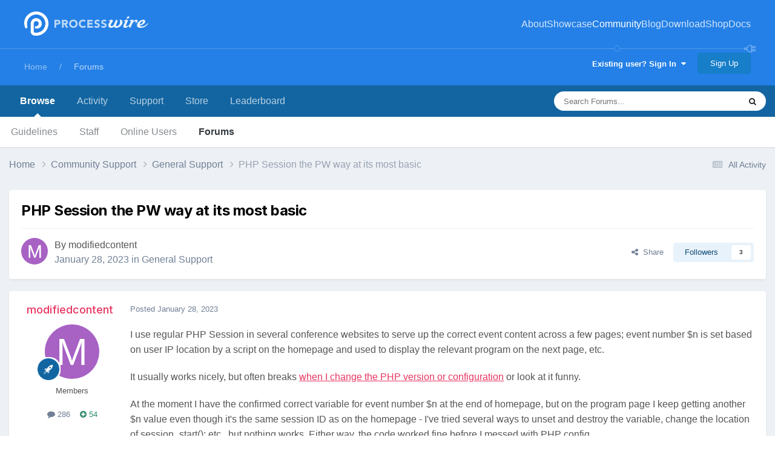

--- FILE ---
content_type: text/html;charset=UTF-8
request_url: https://processwire.com/talk/topic/28093-php-session-the-pw-way-at-its-most-basic/
body_size: 29398
content:
<!DOCTYPE html>
<html lang="en-US" dir="ltr">
	<head>
		<meta charset="utf-8">
        
		<title>PHP Session the PW way at its most basic - General Support - ProcessWire Support Forums</title>
		
			<script>
  (function(i,s,o,g,r,a,m){i['GoogleAnalyticsObject']=r;i[r]=i[r]||function(){
  (i[r].q=i[r].q||[]).push(arguments)},i[r].l=1*new Date();a=s.createElement(o),
  m=s.getElementsByTagName(o)[0];a.async=1;a.src=g;m.parentNode.insertBefore(a,m)
  })(window,document,'script','//www.google-analytics.com/analytics.js','ga');

  ga('create', 'UA-19325148-1', 'auto');
  ga('send', 'pageview');

</script>
		
		
		
		

	<meta name="viewport" content="width=device-width, initial-scale=1">



	<meta name="twitter:card" content="summary_large_image" />




	
		
			
				<meta property="og:title" content="PHP Session the PW way at its most basic">
			
		
	

	
		
			
				<meta property="og:type" content="website">
			
		
	

	
		
			
				<meta property="og:url" content="https://processwire.com/talk/topic/28093-php-session-the-pw-way-at-its-most-basic/">
			
		
	

	
		
			
				<meta name="description" content="I use regular PHP Session in several conference websites to serve up the correct event content across a few pages; event number $n is set based on user IP location by a script on the homepage and used to display the relevant program on the next page, etc. It usually works nicely, but often breaks...">
			
		
	

	
		
			
				<meta property="og:description" content="I use regular PHP Session in several conference websites to serve up the correct event content across a few pages; event number $n is set based on user IP location by a script on the homepage and used to display the relevant program on the next page, etc. It usually works nicely, but often breaks...">
			
		
	

	
		
			
				<meta property="og:updated_time" content="2023-02-06T11:23:50Z">
			
		
	

	
		
			
				<meta property="og:image" content="https://processwire-forums.s3.us-west-2.amazonaws.com/monthly_2023_02/1574667862_2023-02-05-104351.png.ab1bb01c036023d330c912aa7f3c1a22.png">
			
		
	

	
		
			
				<meta property="og:site_name" content="ProcessWire Support Forums">
			
		
	

	
		
			
				<meta property="og:locale" content="en_US">
			
		
	


	
		<link rel="canonical" href="https://processwire.com/talk/topic/28093-php-session-the-pw-way-at-its-most-basic/" />
	





<link rel="manifest" href="https://processwire.com/talk/manifest.webmanifest/">
<meta name="msapplication-config" content="https://processwire.com/talk/browserconfig.xml/">
<meta name="msapplication-starturl" content="/talk/">
<meta name="application-name" content="ProcessWire Forums">
<meta name="apple-mobile-web-app-title" content="ProcessWire Forums">

	<meta name="theme-color" content="#ffffff">


	<meta name="msapplication-TileColor" content="#ffffff">


	<link rel="mask-icon" href="//processwire-forums.s3.us-west-2.amazonaws.com/monthly_2025_09/pw-black.svg?v=1759138378" color="#e83461">




	

	
		
			<link rel="icon" sizes="36x36" href="//processwire-forums.s3.us-west-2.amazonaws.com/monthly_2025_09/android-chrome-36x36.png?v=1759138378">
		
	

	
		
			<link rel="icon" sizes="48x48" href="//processwire-forums.s3.us-west-2.amazonaws.com/monthly_2025_09/android-chrome-48x48.png?v=1759138378">
		
	

	
		
			<link rel="icon" sizes="72x72" href="//processwire-forums.s3.us-west-2.amazonaws.com/monthly_2025_09/android-chrome-72x72.png?v=1759138378">
		
	

	
		
			<link rel="icon" sizes="96x96" href="//processwire-forums.s3.us-west-2.amazonaws.com/monthly_2025_09/android-chrome-96x96.png?v=1759138378">
		
	

	
		
			<link rel="icon" sizes="144x144" href="//processwire-forums.s3.us-west-2.amazonaws.com/monthly_2025_09/android-chrome-144x144.png?v=1759138378">
		
	

	
		
			<link rel="icon" sizes="192x192" href="//processwire-forums.s3.us-west-2.amazonaws.com/monthly_2025_09/android-chrome-192x192.png?v=1759138378">
		
	

	
		
			<link rel="icon" sizes="256x256" href="//processwire-forums.s3.us-west-2.amazonaws.com/monthly_2025_09/android-chrome-256x256.png?v=1759138378">
		
	

	
		
			<link rel="icon" sizes="384x384" href="//processwire-forums.s3.us-west-2.amazonaws.com/monthly_2025_09/android-chrome-384x384.png?v=1759138378">
		
	

	
		
			<link rel="icon" sizes="512x512" href="//processwire-forums.s3.us-west-2.amazonaws.com/monthly_2025_09/android-chrome-512x512.png?v=1759138378">
		
	

	
		
			<meta name="msapplication-square70x70logo" content="//processwire-forums.s3.us-west-2.amazonaws.com/monthly_2025_09/msapplication-square70x70logo.png?v=1759138378"/>
		
	

	
		
			<meta name="msapplication-TileImage" content="//processwire-forums.s3.us-west-2.amazonaws.com/monthly_2025_09/msapplication-TileImage.png?v=1759138378"/>
		
	

	
		
			<meta name="msapplication-square150x150logo" content="//processwire-forums.s3.us-west-2.amazonaws.com/monthly_2025_09/msapplication-square150x150logo.png?v=1759138378"/>
		
	

	
		
			<meta name="msapplication-wide310x150logo" content="//processwire-forums.s3.us-west-2.amazonaws.com/monthly_2025_09/msapplication-wide310x150logo.png?v=1759138378"/>
		
	

	
		
			<meta name="msapplication-square310x310logo" content="//processwire-forums.s3.us-west-2.amazonaws.com/monthly_2025_09/msapplication-square310x310logo.png?v=1759138378"/>
		
	

	
		
			
				<link rel="apple-touch-icon" href="//processwire-forums.s3.us-west-2.amazonaws.com/monthly_2025_09/apple-touch-icon-57x57.png?v=1759138378">
			
		
	

	
		
			
				<link rel="apple-touch-icon" sizes="60x60" href="//processwire-forums.s3.us-west-2.amazonaws.com/monthly_2025_09/apple-touch-icon-60x60.png?v=1759138378">
			
		
	

	
		
			
				<link rel="apple-touch-icon" sizes="72x72" href="//processwire-forums.s3.us-west-2.amazonaws.com/monthly_2025_09/apple-touch-icon-72x72.png?v=1759138378">
			
		
	

	
		
			
				<link rel="apple-touch-icon" sizes="76x76" href="//processwire-forums.s3.us-west-2.amazonaws.com/monthly_2025_09/apple-touch-icon-76x76.png?v=1759138378">
			
		
	

	
		
			
				<link rel="apple-touch-icon" sizes="114x114" href="//processwire-forums.s3.us-west-2.amazonaws.com/monthly_2025_09/apple-touch-icon-114x114.png?v=1759138378">
			
		
	

	
		
			
				<link rel="apple-touch-icon" sizes="120x120" href="//processwire-forums.s3.us-west-2.amazonaws.com/monthly_2025_09/apple-touch-icon-120x120.png?v=1759138378">
			
		
	

	
		
			
				<link rel="apple-touch-icon" sizes="144x144" href="//processwire-forums.s3.us-west-2.amazonaws.com/monthly_2025_09/apple-touch-icon-144x144.png?v=1759138378">
			
		
	

	
		
			
				<link rel="apple-touch-icon" sizes="152x152" href="//processwire-forums.s3.us-west-2.amazonaws.com/monthly_2025_09/apple-touch-icon-152x152.png?v=1759138378">
			
		
	

	
		
			
				<link rel="apple-touch-icon" sizes="180x180" href="//processwire-forums.s3.us-west-2.amazonaws.com/monthly_2025_09/apple-touch-icon-180x180.png?v=1759138378">
			
		
	





<link rel="preload" href="//processwire.com/talk/applications/core/interface/font/fontawesome-webfont.woff2?v=4.7.0" as="font" crossorigin="anonymous">
		


	<link rel="preconnect" href="https://fonts.googleapis.com">
	<link rel="preconnect" href="https://fonts.gstatic.com" crossorigin>
	
		<link href="https://fonts.googleapis.com/css2?family=Inter:wght@300;400;500;600;700&display=swap" rel="stylesheet">
	



	<link rel='stylesheet' href='//processwire-forums.s3.us-west-2.amazonaws.com/css_built_6/341e4a57816af3ba440d891ca87450ff_framework.css.gz?v=492ad316b31758808054' media='all'>

	<link rel='stylesheet' href='//processwire-forums.s3.us-west-2.amazonaws.com/css_built_6/05e81b71abe4f22d6eb8d1a929494829_responsive.css.gz?v=492ad316b31758808054' media='all'>

	<link rel='stylesheet' href='//processwire-forums.s3.us-west-2.amazonaws.com/css_built_6/90eb5adf50a8c640f633d47fd7eb1778_core.css.gz?v=492ad316b31758808054' media='all'>

	<link rel='stylesheet' href='//processwire-forums.s3.us-west-2.amazonaws.com/css_built_6/5a0da001ccc2200dc5625c3f3934497d_core_responsive.css.gz?v=492ad316b31758808054' media='all'>

	<link rel='stylesheet' href='//processwire-forums.s3.us-west-2.amazonaws.com/css_built_6/62e269ced0fdab7e30e026f1d30ae516_forums.css.gz?v=492ad316b31758808054' media='all'>

	<link rel='stylesheet' href='//processwire-forums.s3.us-west-2.amazonaws.com/css_built_6/76e62c573090645fb99a15a363d8620e_forums_responsive.css.gz?v=492ad316b31758808054' media='all'>

	<link rel='stylesheet' href='//processwire-forums.s3.us-west-2.amazonaws.com/css_built_6/ebdea0c6a7dab6d37900b9190d3ac77b_topics.css.gz?v=492ad316b31758808054' media='all'>





<link rel='stylesheet' href='//processwire-forums.s3.us-west-2.amazonaws.com/css_built_6/258adbb6e4f3e83cd3b355f84e3fa002_custom.css.gz?v=492ad316b31758808054' media='all'>




     <link rel="stylesheet" href="https://fonts.googleapis.com/css?family=Krub:300,400,400i,500,600,600i">
      <link rel="stylesheet" href="https://processwire.com/wire/modules/AdminTheme/AdminThemeUikit/uikit/dist/css/uikit.css">
      <link rel="stylesheet" href="https://processwire.com/site/templates/css/main.css">
      

      <script src="https://processwire.com/wire/modules/AdminTheme/AdminThemeUikit/uikit/dist/js/uikit.min.js"></script>
      <script src="https://processwire.com/wire/modules/Jquery/JqueryCore/JqueryCore.js"></script>
      <script src="https://processwire.com/site/templates/js/main.js"></script>
      <script src="https://processwire.com/site/templates/js/MarkupSiteSearch.js"></script>
		
		

	</head>
	<body class="ipsApp ipsApp_front ipsJS_none ipsClearfix" data-controller="core.front.core.app"  data-message=""  data-pageapp="forums" data-pagelocation="front" data-pagemodule="forums" data-pagecontroller="topic" data-pageid="28093"   >
      

        
		<a href="#ipsLayout_mainArea" class="ipsHide" title="Go to main content on this page" accesskey="m">Jump to content</a>

      <header id="masthead" class="uk-section-primary">
    <div id="masthead-container" class="uk-container">
        <nav id="masthead-navbar" class="uk-navbar" uk-navbar="boundary:#masthead">
            <div class="uk-navbar-left">
                <div id="masthead-logo" class="pw-logo uk-navbar-item uk-logo uk-active"><a title="ProcessWire" href="/"> <span class="pw-logo-mark"></span> <span class="pw-logo-type"></span> </a></div>
            </div>
            <div class="masthead-nav uk-navbar-right pw-nav-overlay uk-visible@m">
                <ul class="uk-navbar-nav">
                    <li>
<a href="/about/">About</a>
                        <div class="uk-navbar-dropdown uk-margin-remove-top">
                            <ul class="uk-nav uk-navbar-dropdown-nav">
                                <li><a href="/about/what/">What you’ll love</a></li>
                                <li><a href="/about/why/">Why ProcessWire?</a></li>
                                <li><a href="/about/wordpress-vs-processwire/">Versus WordPress</a></li>
                                <li><a href="/about/background/">Background</a></li>
                                <li><a href="/about/requirements/">Requirements</a></li>
                                <li><a href="/about/demo/">Demo site</a></li>
                                <li><a href="/about/processwire-reviews/">Reviews</a></li>
                                <li><a href="/about/roadmap/">Roadmap</a></li>
                                <li><a href="/about/license/">License</a></li>
                                <li><a href="/about/contact/">Contact us</a></li>
                            </ul>
                        </div>
                    </li>
                    <li class="p1452">
<a href="/sites/">Showcase</a>
                        <div class="uk-navbar-dropdown uk-margin-remove-top">
                            <ul class="uk-nav uk-navbar-dropdown-nav">
                                <li><a href="/sites/">Sites showcase</a></li>
                                <li><a href="/sites/list/">Newest additions</a></li>
                                <li><a href="/sites/categories/">Categories</a></li>
                                <li><a href="/sites/submit/">Submit a site</a></li>
                            </ul>
                        </div>
                    </li>
                    <li class="p1030 uk-active">
<a href="/community/">Community</a>
                        <div class="uk-navbar-dropdown uk-margin-remove-top">
                            <ul class="uk-nav uk-navbar-dropdown-nav">
                                <li><a href="https://processwire.com/talk/">Support forum</a></li>
                                <li><a href="https://directory.processwire.com/">Developer directory</a></li>
                                <li><a href="https://weekly.pw">ProcessWire Weekly</a></li>
                            </ul>
                        </div>
                    </li>
                    <li class="p1014">
<a href="/blog/">Blog</a>
                        <div class="uk-navbar-dropdown uk-margin-remove-top">
                            <ul class="uk-nav uk-navbar-dropdown-nav">
                                <li><a href="/blog/">All posts</a></li>
                                <li><a href="/blog/newest/">Newest post</a></li>
                                <li><a href="/blog/categories/">Categories</a></li>
                                <li><a href="/blog/rss/">RSS feed</a></li>
                            </ul>
                        </div>
                    </li>
                    <li class="p1029">
<a href="/download/">Download</a>
                        <div class="uk-navbar-dropdown uk-margin-remove-top">
                            <ul class="uk-nav uk-navbar-dropdown-nav">
                                <li><a href="/download/core/">ProcessWire</a></li>
                                <li><a href="https://modules.processwire.com">Modules</a></li>
                                <li><a href="/store/">Pro Shop</a></li>
                                <li><a href="https://github.com/processwire/processwire/">GitHub</a></li>
                            </ul>
                        </div>
                    </li>
                    <li class="p1031">
<a href="/store/">Shop</a>
                        <div class="uk-navbar-dropdown uk-margin-remove-top">
                            <ul class="uk-nav uk-navbar-dropdown-nav">
                                <li><a href="/store/form-builder/">FormBuilder</a></li>
                                <li><a href="/store/pro-cache/">ProCache</a></li>
                                <li><a href="/store/pro-fields/">ProFields</a></li>
                                <li><a href="/store/pro-mailer/">ProMailer</a></li>
                                <li><a href="/store/login-register-pro/">LoginRegisterPro</a></li>
                                <li><a href="/store/lister-pro/">ListerPro</a></li>
                                <li><a href="/store/pro-drafts/">ProDrafts</a></li>
                                <li><a href="/store/pro-dev-tools/">ProDevTools</a></li>
                                <li>
                                    <a href="https://processwire.com/talk/store/product/12-likes-fieldtype-dev/">Likes</a>
                                </li>
                            </ul>
                        </div>
                    </li>
                    <li class="p1032">
<a href="/docs/">Docs</a>
                        <div class="uk-navbar-dropdown uk-margin-remove-top">
                            <ul class="uk-nav uk-navbar-dropdown-nav">
                                <li><a href="/api/ref/">API reference</a></li>
                                <li><a href="/docs/start/">Getting started</a></li>
                                <li><a href="/docs/front-end/">Front-end</a></li>
                                <li><a href="/docs/tutorials/">Tutorials</a></li>
                                <li><a href="/docs/selectors/">Selectors</a></li>
                                <li><a href="/docs/modules/">Modules &amp; hooks</a></li>
                                <li><a href="/docs/fields/">Fields, types, input</a></li>
                                <li><a href="/docs/user-access/">Access control</a></li>
                                <li><a href="/docs/security/">Security</a></li>
                                <li><a href="/docs/multi-language-support/">Multi-language</a></li>
                                <li><a href="/docs/more/">More topics</a></li>
                            </ul>
                        </div>
                    </li>
                </ul>
            </div>
            <div class="masthead-search pw-nav-overlay uk-navbar-right uk-hidden uk-flex-1">
                <div class="uk-navbar-item uk-width-expand">
                    <form id="masthead-search" action="/search/" class="site-search uk-search uk-search-navbar uk-width-medium">
<span uk-search-icon="" class="uk-search-icon uk-icon"><svg width="24" height="24" viewbox="0 0 24 24" xmlns="http://www.w3.org/2000/svg"><circle fill="none" stroke="#000" stroke-width="1.1" cx="10.5" cy="10.5" r="9.5"></circle><line fill="none" stroke="#000" stroke-width="1.1" x1="23" y1="23" x2="17" y2="17"></line></svg></span> <input id="masthead-search-input" name="q" class="uk-search-input" autocomplete="off" autocorrect="off" autocapitalize="none" spellcheck="false" type="search" placeholder="Search…" autofocus="">
                        <div class="site-search-dropdown uk-dropdown" data-uk-dropdown="mode:click">
                            <ul class="uk-nav uk-dropdown-nav">
                                <li>
                            </ul>
                        </div>
                    </form>
                </div>
                <a id="masthead-search-close" class="uk-navbar-toggle uk-close-large uk-close uk-icon" title="Close search" uk-close="" href="#">
                    
                </a>
</div>
        </nav>
        <noscript>
            <div class="uk-margin-top uk-hidden@m">
                <ul class="uk-subnav">
                    <li>
<a href="/about/">About</a>
                    </li>
<li>
<a href="/sites/">Showcase</a>
                    </li>
<li>
<a href="/community/">Community</a>
                    </li>
<li>
<a href="/blog/">Blog</a>
                    </li>
<li>
<a href="/download/">Download</a>
                    </li>
<li>
<a href="/store/">Shop</a>
                    </li>
<li>
<a href="/docs/">Docs</a>
                </li>
</ul>
            </div>
        </noscript>
        <div class="pw-plug pw-plug-right">
            <div><span class="pw-plug-img"></span></div>
        </div>
    </div>
</header>

      
<section id="headline" class="uk-section-primary">
    <div id="headline-container" class="uk-container">
        <div id="ipsLayout_header" class="ipsClearfix" style="margin-top: 10px;">
			





			
			<header>
					<!--

<a href='https://processwire.com/talk/' id='elSiteTitle' accesskey='1'>ProcessWire Support Forums</a>
-->
                  <div id="breadcrumbs" class="uk-margin-top">
					

	<ul id="elUserNav" class="ipsList_inline cSignedOut ipsResponsive_showDesktop">
		
        
		
        
        
            
            
	


	<li class='cUserNav_icon ipsHide' id='elCart_container'></li>
	<li class='elUserNav_sep ipsHide' id='elCart_sep'></li>

<li id="elSignInLink">
                <a href="https://processwire.com/talk/login/" data-ipsmenu-closeonclick="false" data-ipsmenu id="elUserSignIn">
                    Existing user? Sign In  <i class="fa fa-caret-down"></i>
                </a>
                
<div id='elUserSignIn_menu' class='ipsMenu ipsMenu_auto ipsHide'>
	<form accept-charset='utf-8' method='post' action='https://processwire.com/talk/login/'>
		<input type="hidden" name="csrfKey" value="a9de7cffcfe02b6da53b7ad7554b5820">
		<input type="hidden" name="ref" value="aHR0cHM6Ly9wcm9jZXNzd2lyZS5jb20vdGFsay90b3BpYy8yODA5My1waHAtc2Vzc2lvbi10aGUtcHctd2F5LWF0LWl0cy1tb3N0LWJhc2ljLw==">
		<div data-role="loginForm">
			
			
			
				
<div class="ipsPad ipsForm ipsForm_vertical">
	<h4 class="ipsType_sectionHead">Sign In</h4>
	<br><br>
	<ul class='ipsList_reset'>
		<li class="ipsFieldRow ipsFieldRow_noLabel ipsFieldRow_fullWidth">
			
			
				<input type="text" placeholder="Display Name or Email Address" name="auth" autocomplete="email">
			
		</li>
		<li class="ipsFieldRow ipsFieldRow_noLabel ipsFieldRow_fullWidth">
			<input type="password" placeholder="Password" name="password" autocomplete="current-password">
		</li>
		<li class="ipsFieldRow ipsFieldRow_checkbox ipsClearfix">
			<span class="ipsCustomInput">
				<input type="checkbox" name="remember_me" id="remember_me_checkbox" value="1" checked aria-checked="true">
				<span></span>
			</span>
			<div class="ipsFieldRow_content">
				<label class="ipsFieldRow_label" for="remember_me_checkbox">Remember me</label>
				<span class="ipsFieldRow_desc">Not recommended on shared computers</span>
			</div>
		</li>
		<li class="ipsFieldRow ipsFieldRow_fullWidth">
			<button type="submit" name="_processLogin" value="usernamepassword" class="ipsButton ipsButton_primary ipsButton_small" id="elSignIn_submit">Sign In</button>
			
				<p class="ipsType_right ipsType_small">
					
						<a href='https://processwire.com/talk/lostpassword/' data-ipsDialog data-ipsDialog-title='Forgot your password?'>
					
					Forgot your password?</a>
				</p>
			
		</li>
	</ul>
</div>
			
		</div>
	</form>
</div>
            </li>
            
        
		
			<li>
				
					<a href="https://processwire.com/talk/register/"  id="elRegisterButton" class="ipsButton ipsButton_normal ipsButton_primary">Sign Up</a>
				
			</li>
		
	</ul>

                    <ul id="breadcrumbs-list" class="uk-breadcrumb">
                        <li class="page-1"><a href="/">Home</a></li>
                        <li><a href="/talk/">Forums</a></li>
                    </ul>
				</div>
			</header>
		</div>
    </div>
</section>
		<div id="ipsLayout_header">
			

	<nav data-controller='core.front.core.navBar' class=' ipsResponsive_showDesktop'>
		<div class='ipsNavBar_primary ipsLayout_container '>
			<ul data-role="primaryNavBar" class='ipsClearfix'>
				


	
		
		
			
		
		<li class='ipsNavBar_active' data-active id='elNavSecondary_1' data-role="navBarItem" data-navApp="core" data-navExt="CustomItem">
			
			
				<a href="https://processwire.com/talk/"  data-navItem-id="1" data-navDefault>
					Browse<span class='ipsNavBar_active__identifier'></span>
				</a>
			
			
				<ul class='ipsNavBar_secondary ' data-role='secondaryNavBar'>
					


	
		
		
		<li  id='elNavSecondary_24' data-role="navBarItem" data-navApp="core" data-navExt="Guidelines">
			
			
				<a href="https://processwire.com/talk/topic/8234-community-rules-guidelines/"  data-navItem-id="24" >
					Guidelines<span class='ipsNavBar_active__identifier'></span>
				</a>
			
			
		</li>
	
	

	
		
		
		<li  id='elNavSecondary_25' data-role="navBarItem" data-navApp="core" data-navExt="StaffDirectory">
			
			
				<a href="https://processwire.com/talk/staff/"  data-navItem-id="25" >
					Staff<span class='ipsNavBar_active__identifier'></span>
				</a>
			
			
		</li>
	
	

	
		
		
		<li  id='elNavSecondary_26' data-role="navBarItem" data-navApp="core" data-navExt="OnlineUsers">
			
			
				<a href="https://processwire.com/talk/online/"  data-navItem-id="26" >
					Online Users<span class='ipsNavBar_active__identifier'></span>
				</a>
			
			
		</li>
	
	

	
		
		
			
		
		<li class='ipsNavBar_active' data-active id='elNavSecondary_8' data-role="navBarItem" data-navApp="forums" data-navExt="Forums">
			
			
				<a href="https://processwire.com/talk/"  data-navItem-id="8" data-navDefault>
					Forums<span class='ipsNavBar_active__identifier'></span>
				</a>
			
			
		</li>
	
	

					<li class='ipsHide' id='elNavigationMore_1' data-role='navMore'>
						<a href='#' data-ipsMenu data-ipsMenu-appendTo='#elNavigationMore_1' id='elNavigationMore_1_dropdown'>More <i class='fa fa-caret-down'></i></a>
						<ul class='ipsHide ipsMenu ipsMenu_auto' id='elNavigationMore_1_dropdown_menu' data-role='moreDropdown'></ul>
					</li>
				</ul>
			
		</li>
	
	

	
		
		
		<li  id='elNavSecondary_2' data-role="navBarItem" data-navApp="core" data-navExt="CustomItem">
			
			
				<a href="https://processwire.com/talk/discover/"  data-navItem-id="2" >
					Activity<span class='ipsNavBar_active__identifier'></span>
				</a>
			
			
				<ul class='ipsNavBar_secondary ipsHide' data-role='secondaryNavBar'>
					


	
		
		
		<li  id='elNavSecondary_7' data-role="navBarItem" data-navApp="core" data-navExt="Search">
			
			
				<a href="https://processwire.com/talk/search/"  data-navItem-id="7" >
					Search<span class='ipsNavBar_active__identifier'></span>
				</a>
			
			
		</li>
	
	

	
		
		
		<li  id='elNavSecondary_6' data-role="navBarItem" data-navApp="core" data-navExt="YourActivityStreamsItem">
			
			
				<a href="https://processwire.com/talk/discover/content-started/"  data-navItem-id="6" >
					Content I Started<span class='ipsNavBar_active__identifier'></span>
				</a>
			
			
		</li>
	
	

	
		
		
		<li  id='elNavSecondary_5' data-role="navBarItem" data-navApp="core" data-navExt="YourActivityStreamsItem">
			
			
				<a href="https://processwire.com/talk/discover/unread/"  data-navItem-id="5" >
					Unread Content<span class='ipsNavBar_active__identifier'></span>
				</a>
			
			
		</li>
	
	

	
		
		
		<li  id='elNavSecondary_4' data-role="navBarItem" data-navApp="core" data-navExt="YourActivityStreams">
			
			
				<a href="#" id="elNavigation_4" data-ipsMenu data-ipsMenu-appendTo='#elNavSecondary_2' data-ipsMenu-activeClass='ipsNavActive_menu' data-navItem-id="4" >
					My Activity Streams <i class="fa fa-caret-down"></i><span class='ipsNavBar_active__identifier'></span>
				</a>
				<ul id="elNavigation_4_menu" class="ipsMenu ipsMenu_auto ipsHide">
					

	
		
			<li class='ipsMenu_item' data-streamid='7'>
				<a href='https://processwire.com/talk/discover/7/' >
					Recently Updated Topics
				</a>
			</li>
		
	

				</ul>
			
			
		</li>
	
	

	
		
		
		<li  id='elNavSecondary_3' data-role="navBarItem" data-navApp="core" data-navExt="AllActivity">
			
			
				<a href="https://processwire.com/talk/discover/"  data-navItem-id="3" >
					All Activity<span class='ipsNavBar_active__identifier'></span>
				</a>
			
			
		</li>
	
	

					<li class='ipsHide' id='elNavigationMore_2' data-role='navMore'>
						<a href='#' data-ipsMenu data-ipsMenu-appendTo='#elNavigationMore_2' id='elNavigationMore_2_dropdown'>More <i class='fa fa-caret-down'></i></a>
						<ul class='ipsHide ipsMenu ipsMenu_auto' id='elNavigationMore_2_dropdown_menu' data-role='moreDropdown'></ul>
					</li>
				</ul>
			
		</li>
	
	

	
		
		
		<li  id='elNavSecondary_21' data-role="navBarItem" data-navApp="core" data-navExt="CustomItem">
			
			
				<a href="https://processwire.com/talk/support/"  data-navItem-id="21" >
					Support<span class='ipsNavBar_active__identifier'></span>
				</a>
			
			
				<ul class='ipsNavBar_secondary ipsHide' data-role='secondaryNavBar'>
					


	
		
		
		<li  id='elNavSecondary_22' data-role="navBarItem" data-navApp="nexus" data-navExt="Support">
			
			
				<a href="https://processwire.com/talk/support/"  data-navItem-id="22" >
					Support<span class='ipsNavBar_active__identifier'></span>
				</a>
			
			
		</li>
	
	

					<li class='ipsHide' id='elNavigationMore_21' data-role='navMore'>
						<a href='#' data-ipsMenu data-ipsMenu-appendTo='#elNavigationMore_21' id='elNavigationMore_21_dropdown'>More <i class='fa fa-caret-down'></i></a>
						<ul class='ipsHide ipsMenu ipsMenu_auto' id='elNavigationMore_21_dropdown_menu' data-role='moreDropdown'></ul>
					</li>
				</ul>
			
		</li>
	
	

	
		
		
		<li  id='elNavSecondary_9' data-role="navBarItem" data-navApp="nexus" data-navExt="Store">
			
			
				<a href="https://processwire.com/talk/store/"  data-navItem-id="9" >
					Store<span class='ipsNavBar_active__identifier'></span>
				</a>
			
			
				<ul class='ipsNavBar_secondary ipsHide' data-role='secondaryNavBar'>
					


	
	

	
		
		
		<li  id='elNavSecondary_11' data-role="navBarItem" data-navApp="nexus" data-navExt="Orders">
			
			
				<a href="https://processwire.com/talk/clients/orders/"  data-navItem-id="11" >
					Orders<span class='ipsNavBar_active__identifier'></span>
				</a>
			
			
		</li>
	
	

	
		
		
		<li  id='elNavSecondary_12' data-role="navBarItem" data-navApp="nexus" data-navExt="Purchases">
			
			
				<a href="https://processwire.com/talk/clients/purchases/"  data-navItem-id="12" >
					Manage Purchases<span class='ipsNavBar_active__identifier'></span>
				</a>
			
			
		</li>
	
	

	
		
		
		<li  id='elNavSecondary_13' data-role="navBarItem" data-navApp="core" data-navExt="Menu">
			
			
				<a href="#" id="elNavigation_13" data-ipsMenu data-ipsMenu-appendTo='#elNavSecondary_9' data-ipsMenu-activeClass='ipsNavActive_menu' data-navItem-id="13" >
					My Details <i class="fa fa-caret-down"></i><span class='ipsNavBar_active__identifier'></span>
				</a>
				<ul id="elNavigation_13_menu" class="ipsMenu ipsMenu_auto ipsHide">
					

	

	
		
			<li class='ipsMenu_item' >
				<a href='https://processwire.com/talk/clients/alternative-contacts/' >
					Alternative Contacts
				</a>
			</li>
		
	

	

	

	
		
			<li class='ipsMenu_item' >
				<a href='https://processwire.com/talk/clients/addresses/' >
					Addresses
				</a>
			</li>
		
	

	
		
			<li class='ipsMenu_item' >
				<a href='https://processwire.com/talk/clients/info/' >
					Personal Information
				</a>
			</li>
		
	

				</ul>
			
			
		</li>
	
	

					<li class='ipsHide' id='elNavigationMore_9' data-role='navMore'>
						<a href='#' data-ipsMenu data-ipsMenu-appendTo='#elNavigationMore_9' id='elNavigationMore_9_dropdown'>More <i class='fa fa-caret-down'></i></a>
						<ul class='ipsHide ipsMenu ipsMenu_auto' id='elNavigationMore_9_dropdown_menu' data-role='moreDropdown'></ul>
					</li>
				</ul>
			
		</li>
	
	

	
		
		
		<li  id='elNavSecondary_27' data-role="navBarItem" data-navApp="core" data-navExt="Leaderboard">
			
			
				<a href="https://processwire.com/talk/leaderboard/"  data-navItem-id="27" >
					Leaderboard<span class='ipsNavBar_active__identifier'></span>
				</a>
			
			
		</li>
	
	

	
	

	
	

	
	

	
	

				<li class='ipsHide' id='elNavigationMore' data-role='navMore'>
					<a href='#' data-ipsMenu data-ipsMenu-appendTo='#elNavigationMore' id='elNavigationMore_dropdown'>More</a>
					<ul class='ipsNavBar_secondary ipsHide' data-role='secondaryNavBar'>
						<li class='ipsHide' id='elNavigationMore_more' data-role='navMore'>
							<a href='#' data-ipsMenu data-ipsMenu-appendTo='#elNavigationMore_more' id='elNavigationMore_more_dropdown'>More <i class='fa fa-caret-down'></i></a>
							<ul class='ipsHide ipsMenu ipsMenu_auto' id='elNavigationMore_more_dropdown_menu' data-role='moreDropdown'></ul>
						</li>
					</ul>
				</li>
			</ul>
			

	<div id="elSearchWrapper">
		<div id='elSearch' data-controller="core.front.core.quickSearch">
			<form accept-charset='utf-8' action='//processwire.com/talk/search/?do=quicksearch' method='post'>
                <input type='search' id='elSearchField' placeholder='Search Forums...' name='q' autocomplete='off' aria-label='Search'>
                <details class='cSearchFilter'>
                    <summary class='cSearchFilter__text'></summary>
                    <ul class='cSearchFilter__menu'>
                        
                        <li><label><input type="radio" name="type" value="all" ><span class='cSearchFilter__menuText'>Everywhere</span></label></li>
                        
                            
                                <li><label><input type="radio" name="type" value='contextual_{&quot;type&quot;:&quot;forums_topic&quot;,&quot;nodes&quot;:2}' checked><span class='cSearchFilter__menuText'>This Forum</span></label></li>
                            
                                <li><label><input type="radio" name="type" value='contextual_{&quot;type&quot;:&quot;forums_topic&quot;,&quot;item&quot;:28093}' checked><span class='cSearchFilter__menuText'>This Topic</span></label></li>
                            
                        
                        
                            <li><label><input type="radio" name="type" value="core_statuses_status"><span class='cSearchFilter__menuText'>Status Updates</span></label></li>
                        
                            <li><label><input type="radio" name="type" value="forums_topic"><span class='cSearchFilter__menuText'>Topics</span></label></li>
                        
                            <li><label><input type="radio" name="type" value="nexus_package_item"><span class='cSearchFilter__menuText'>Products</span></label></li>
                        
                            <li><label><input type="radio" name="type" value="core_members"><span class='cSearchFilter__menuText'>Members</span></label></li>
                        
                    </ul>
                </details>
				<button class='cSearchSubmit' type="submit" aria-label='Search'><i class="fa fa-search"></i></button>
			</form>
		</div>
	</div>

		</div>
	</nav>

				
<ul id='elMobileNav' class='ipsResponsive_hideDesktop' data-controller='core.front.core.mobileNav'>
	
		
			
			
				
				
			
				
					<li id='elMobileBreadcrumb'>
						<a href='https://processwire.com/talk/forum/2-general-support/'>
							<span>General Support</span>
						</a>
					</li>
				
				
			
				
				
			
		
	
	
	
	<li >
		<a data-action="defaultStream" href='https://processwire.com/talk/discover/'><i class="fa fa-newspaper-o" aria-hidden="true"></i></a>
	</li>

	

	
		<li class='ipsJS_show'>
			<a href='https://processwire.com/talk/search/'><i class='fa fa-search'></i></a>
		</li>
	
  <li>
    
<ul class='ipsMobileHamburger ipsList_reset ipsResponsive_hideDesktop'>
	<li data-ipsDrawer data-ipsDrawer-drawerElem='#elMobileDrawer'>
		<a href='#' >
			
			
				
			
			
			
			<i class='fa fa-navicon'></i>
		</a>
	</li>
</ul></li>
</ul>
			</div>
			
		<main id="ipsLayout_body" class="ipsLayout_container">
			<div id="ipsLayout_contentArea">
				<div id="ipsLayout_contentWrapper">
					
<nav class='ipsBreadcrumb ipsBreadcrumb_top ipsFaded_withHover'>
	

	<ul class='ipsList_inline ipsPos_right'>
		
		<li >
			<a data-action="defaultStream" class='ipsType_light '  href='https://processwire.com/talk/discover/'><i class="fa fa-newspaper-o" aria-hidden="true"></i> <span>All Activity</span></a>
		</li>
		
	</ul>

	<ul data-role="breadcrumbList">
		<li>
			<a title="Home" href='https://processwire.com/talk/'>
				<span>Home <i class='fa fa-angle-right'></i></span>
			</a>
		</li>
		
		
			<li>
				
					<a href='https://processwire.com/talk/forum/23-community-support/'>
						<span>Community Support <i class='fa fa-angle-right' aria-hidden="true"></i></span>
					</a>
				
			</li>
		
			<li>
				
					<a href='https://processwire.com/talk/forum/2-general-support/'>
						<span>General Support <i class='fa fa-angle-right' aria-hidden="true"></i></span>
					</a>
				
			</li>
		
			<li>
				
					PHP Session the PW way at its most basic
				
			</li>
		
	</ul>
</nav>
					
					<div id="ipsLayout_mainArea">
						
						
						
						

	




						



<div class='ipsPageHeader ipsResponsive_pull ipsBox ipsPadding sm:ipsPadding:half ipsMargin_bottom'>
		
	
	<div class='ipsFlex ipsFlex-ai:center ipsFlex-fw:wrap ipsGap:4'>
		<div class='ipsFlex-flex:11'>
			<h1 class='ipsType_pageTitle ipsContained_container'>
				

				
				
					<span class='ipsType_break ipsContained'>
						<span>PHP Session the PW way at its most basic</span>
					</span>
				
			</h1>
			
			
		</div>
		
	</div>
	<hr class='ipsHr'>
	<div class='ipsPageHeader__meta ipsFlex ipsFlex-jc:between ipsFlex-ai:center ipsFlex-fw:wrap ipsGap:3'>
		<div class='ipsFlex-flex:11'>
			<div class='ipsPhotoPanel ipsPhotoPanel_mini ipsPhotoPanel_notPhone ipsClearfix'>
				


	<a href="https://processwire.com/talk/profile/3327-modifiedcontent/" rel="nofollow" data-ipsHover data-ipsHover-width="370" data-ipsHover-target="https://processwire.com/talk/profile/3327-modifiedcontent/?do=hovercard" class="ipsUserPhoto ipsUserPhoto_mini" title="Go to modifiedcontent's profile">
		<img src='data:image/svg+xml,%3Csvg%20xmlns%3D%22http%3A%2F%2Fwww.w3.org%2F2000%2Fsvg%22%20viewBox%3D%220%200%201024%201024%22%20style%3D%22background%3A%23a762c4%22%3E%3Cg%3E%3Ctext%20text-anchor%3D%22middle%22%20dy%3D%22.35em%22%20x%3D%22512%22%20y%3D%22512%22%20fill%3D%22%23ffffff%22%20font-size%3D%22700%22%20font-family%3D%22-apple-system%2C%20BlinkMacSystemFont%2C%20Roboto%2C%20Helvetica%2C%20Arial%2C%20sans-serif%22%3EM%3C%2Ftext%3E%3C%2Fg%3E%3C%2Fsvg%3E' alt='modifiedcontent' loading="lazy">
	</a>

				<div>
					<p class='ipsType_reset ipsType_blendLinks'>
						<span class='ipsType_normal'>
						
							<strong>By 


<a href='https://processwire.com/talk/profile/3327-modifiedcontent/' rel="nofollow" data-ipsHover data-ipsHover-width='370' data-ipsHover-target='https://processwire.com/talk/profile/3327-modifiedcontent/?do=hovercard&amp;referrer=https%253A%252F%252Fprocesswire.com%252Ftalk%252Ftopic%252F28093-php-session-the-pw-way-at-its-most-basic%252F' title="Go to modifiedcontent's profile" class="ipsType_break">modifiedcontent</a></strong><br />
							<span class='ipsType_light'><time datetime='2023-01-28T17:07:17Z' title='01/28/2023 05:07  PM' data-short='2 yr'>January 28, 2023</time> in <a href="https://processwire.com/talk/forum/2-general-support/">General Support</a></span>
						
						</span>
					</p>
				</div>
			</div>
		</div>
		
			<div class='ipsFlex-flex:01 ipsResponsive_hidePhone'>
				<div class='ipsShareLinks'>
					
						


    <a href='#elShareItem_1497872438_menu' id='elShareItem_1497872438' data-ipsMenu class='ipsShareButton ipsButton ipsButton_verySmall ipsButton_link ipsButton_link--light'>
        <span><i class='fa fa-share-alt'></i></span> &nbsp;Share
    </a>

    <div class='ipsPadding ipsMenu ipsMenu_normal ipsHide' id='elShareItem_1497872438_menu' data-controller="core.front.core.sharelink">
        
        
        <span data-ipsCopy data-ipsCopy-flashmessage>
            <a href="https://processwire.com/talk/topic/28093-php-session-the-pw-way-at-its-most-basic/" class="ipsButton ipsButton_light ipsButton_small ipsButton_fullWidth" data-role="copyButton" data-clipboard-text="https://processwire.com/talk/topic/28093-php-session-the-pw-way-at-its-most-basic/" data-ipstooltip title='Copy Link to Clipboard'><i class="fa fa-clone"></i> https://processwire.com/talk/topic/28093-php-session-the-pw-way-at-its-most-basic/</a>
        </span>
        <ul class='ipsShareLinks ipsMargin_top:half'>
            
                <li>
<a href="https://www.linkedin.com/shareArticle?mini=true&amp;url=https%3A%2F%2Fprocesswire.com%2Ftalk%2Ftopic%2F28093-php-session-the-pw-way-at-its-most-basic%2F&amp;title=PHP+Session+the+PW+way+at+its+most+basic" rel="nofollow noopener" class="cShareLink cShareLink_linkedin" target="_blank" data-role="shareLink" title='Share on LinkedIn' data-ipsTooltip>
	<i class="fa fa-linkedin"></i>
</a></li>
            
                <li>
<a href="https://x.com/share?url=https%3A%2F%2Fprocesswire.com%2Ftalk%2Ftopic%2F28093-php-session-the-pw-way-at-its-most-basic%2F" class="cShareLink cShareLink_x" target="_blank" data-role="shareLink" title='Share on X' data-ipsTooltip rel='nofollow noopener'>
    <i class="fa fa-x"></i>
</a></li>
            
                <li>
<a href="https://www.facebook.com/sharer/sharer.php?u=https%3A%2F%2Fprocesswire.com%2Ftalk%2Ftopic%2F28093-php-session-the-pw-way-at-its-most-basic%2F" class="cShareLink cShareLink_facebook" target="_blank" data-role="shareLink" title='Share on Facebook' data-ipsTooltip rel='noopener nofollow'>
	<i class="fa fa-facebook"></i>
</a></li>
            
                <li>
<a href="https://www.reddit.com/submit?url=https%3A%2F%2Fprocesswire.com%2Ftalk%2Ftopic%2F28093-php-session-the-pw-way-at-its-most-basic%2F&amp;title=PHP+Session+the+PW+way+at+its+most+basic" rel="nofollow noopener" class="cShareLink cShareLink_reddit" target="_blank" title='Share on Reddit' data-ipsTooltip>
	<i class="fa fa-reddit"></i>
</a></li>
            
                <li>
<a href="https://pinterest.com/pin/create/button/?url=https://processwire.com/talk/topic/28093-php-session-the-pw-way-at-its-most-basic/&amp;media=" class="cShareLink cShareLink_pinterest" rel="nofollow noopener" target="_blank" data-role="shareLink" title='Share on Pinterest' data-ipsTooltip>
	<i class="fa fa-pinterest"></i>
</a></li>
            
        </ul>
        
            <hr class='ipsHr'>
            <button class='ipsHide ipsButton ipsButton_verySmall ipsButton_light ipsButton_fullWidth ipsMargin_top:half' data-controller='core.front.core.webshare' data-role='webShare' data-webShareTitle='PHP Session the PW way at its most basic' data-webShareText='PHP Session the PW way at its most basic' data-webShareUrl='https://processwire.com/talk/topic/28093-php-session-the-pw-way-at-its-most-basic/'>More sharing options...</button>
        
    </div>

					
					
                    

					



					

<div data-followApp='forums' data-followArea='topic' data-followID='28093' data-controller='core.front.core.followButton'>
	

	<a href='https://processwire.com/talk/login/' rel="nofollow" class="ipsFollow ipsPos_middle ipsButton ipsButton_light ipsButton_verySmall " data-role="followButton" data-ipsTooltip title='Sign in to follow this'>
		<span>Followers</span>
		<span class='ipsCommentCount'>3</span>
	</a>

</div>
				</div>
			</div>
					
	</div>
	
	
</div>








<div class='ipsClearfix'>
	<ul class="ipsToolList ipsToolList_horizontal ipsClearfix ipsSpacer_both ipsResponsive_hidePhone">
		
		
		
	</ul>
</div>

<div id='comments' data-controller='core.front.core.commentFeed,forums.front.topic.view, core.front.core.ignoredComments' data-autoPoll data-baseURL='https://processwire.com/talk/topic/28093-php-session-the-pw-way-at-its-most-basic/' data-lastPage data-feedID='topic-28093' class='cTopic ipsClear ipsSpacer_top'>
	
			
	

	

<div data-controller='core.front.core.recommendedComments' data-url='https://processwire.com/talk/topic/28093-php-session-the-pw-way-at-its-most-basic/?recommended=comments' class='ipsRecommendedComments ipsHide'>
	<div data-role="recommendedComments">
		<h2 class='ipsType_sectionHead ipsType_large ipsType_bold ipsMargin_bottom'>Recommended Posts</h2>
		
	</div>
</div>
	
	<div id="elPostFeed" data-role='commentFeed' data-controller='core.front.core.moderation' >
		<form action="https://processwire.com/talk/topic/28093-php-session-the-pw-way-at-its-most-basic/?csrfKey=a9de7cffcfe02b6da53b7ad7554b5820&amp;do=multimodComment" method="post" data-ipsPageAction data-role='moderationTools'>
			
			
				

					

					
					



<a id='findComment-230156'></a>
<a id='comment-230156'></a>
<article  id='elComment_230156' class='cPost ipsBox ipsResponsive_pull  ipsComment  ipsComment_parent ipsClearfix ipsClear ipsColumns ipsColumns_noSpacing ipsColumns_collapsePhone    '>
	

	

	<div class='cAuthorPane_mobile ipsResponsive_showPhone'>
		<div class='cAuthorPane_photo'>
			<div class='cAuthorPane_photoWrap'>
				


	<a href="https://processwire.com/talk/profile/3327-modifiedcontent/" rel="nofollow" data-ipsHover data-ipsHover-width="370" data-ipsHover-target="https://processwire.com/talk/profile/3327-modifiedcontent/?do=hovercard" class="ipsUserPhoto ipsUserPhoto_large" title="Go to modifiedcontent's profile">
		<img src='data:image/svg+xml,%3Csvg%20xmlns%3D%22http%3A%2F%2Fwww.w3.org%2F2000%2Fsvg%22%20viewBox%3D%220%200%201024%201024%22%20style%3D%22background%3A%23a762c4%22%3E%3Cg%3E%3Ctext%20text-anchor%3D%22middle%22%20dy%3D%22.35em%22%20x%3D%22512%22%20y%3D%22512%22%20fill%3D%22%23ffffff%22%20font-size%3D%22700%22%20font-family%3D%22-apple-system%2C%20BlinkMacSystemFont%2C%20Roboto%2C%20Helvetica%2C%20Arial%2C%20sans-serif%22%3EM%3C%2Ftext%3E%3C%2Fg%3E%3C%2Fsvg%3E' alt='modifiedcontent' loading="lazy">
	</a>

				
				
					<a href="https://processwire.com/talk/profile/3327-modifiedcontent/badges/" rel="nofollow">
						
<img src='//processwire-forums.s3.us-west-2.amazonaws.com/set_resources_6/84c1e40ea0e759e3f1505eb1788ddf3c_default_rank.png' loading="lazy" alt="Sr. Member" class="cAuthorPane_badge cAuthorPane_badge--rank ipsOutline ipsOutline:2px" data-ipsTooltip title="Rank: Sr. Member (5/6)">
					</a>
				
			</div>
		</div>
		<div class='cAuthorPane_content'>
			<h3 class='ipsType_sectionHead cAuthorPane_author ipsType_break ipsType_blendLinks ipsFlex ipsFlex-ai:center'>
				


<a href='https://processwire.com/talk/profile/3327-modifiedcontent/' rel="nofollow" data-ipsHover data-ipsHover-width='370' data-ipsHover-target='https://processwire.com/talk/profile/3327-modifiedcontent/?do=hovercard&amp;referrer=https%253A%252F%252Fprocesswire.com%252Ftalk%252Ftopic%252F28093-php-session-the-pw-way-at-its-most-basic%252F' title="Go to modifiedcontent's profile" class="ipsType_break"><span style='color:#'>modifiedcontent</span></a>
			</h3>
			<div class='ipsType_light ipsType_reset'>
				<a href='https://processwire.com/talk/topic/28093-php-session-the-pw-way-at-its-most-basic/?do=findComment&amp;comment=230156' class='ipsType_blendLinks'>Posted <time datetime='2023-01-28T17:07:17Z' title='01/28/2023 05:07  PM' data-short='2 yr'>January 28, 2023</time></a>
				
			</div>
		</div>
	</div>
	<aside class='ipsComment_author cAuthorPane ipsColumn ipsColumn_medium ipsResponsive_hidePhone'>
		<h3 class='ipsType_sectionHead cAuthorPane_author ipsType_blendLinks ipsType_break'><strong>


<a href='https://processwire.com/talk/profile/3327-modifiedcontent/' rel="nofollow" data-ipsHover data-ipsHover-width='370' data-ipsHover-target='https://processwire.com/talk/profile/3327-modifiedcontent/?do=hovercard&amp;referrer=https%253A%252F%252Fprocesswire.com%252Ftalk%252Ftopic%252F28093-php-session-the-pw-way-at-its-most-basic%252F' title="Go to modifiedcontent's profile" class="ipsType_break">modifiedcontent</a></strong>
			
		</h3>
		<ul class='cAuthorPane_info ipsList_reset'>
			<li data-role='photo' class='cAuthorPane_photo'>
				<div class='cAuthorPane_photoWrap'>
					


	<a href="https://processwire.com/talk/profile/3327-modifiedcontent/" rel="nofollow" data-ipsHover data-ipsHover-width="370" data-ipsHover-target="https://processwire.com/talk/profile/3327-modifiedcontent/?do=hovercard" class="ipsUserPhoto ipsUserPhoto_large" title="Go to modifiedcontent's profile">
		<img src='data:image/svg+xml,%3Csvg%20xmlns%3D%22http%3A%2F%2Fwww.w3.org%2F2000%2Fsvg%22%20viewBox%3D%220%200%201024%201024%22%20style%3D%22background%3A%23a762c4%22%3E%3Cg%3E%3Ctext%20text-anchor%3D%22middle%22%20dy%3D%22.35em%22%20x%3D%22512%22%20y%3D%22512%22%20fill%3D%22%23ffffff%22%20font-size%3D%22700%22%20font-family%3D%22-apple-system%2C%20BlinkMacSystemFont%2C%20Roboto%2C%20Helvetica%2C%20Arial%2C%20sans-serif%22%3EM%3C%2Ftext%3E%3C%2Fg%3E%3C%2Fsvg%3E' alt='modifiedcontent' loading="lazy">
	</a>

					
					
						
<img src='//processwire-forums.s3.us-west-2.amazonaws.com/set_resources_6/84c1e40ea0e759e3f1505eb1788ddf3c_default_rank.png' loading="lazy" alt="Sr. Member" class="cAuthorPane_badge cAuthorPane_badge--rank ipsOutline ipsOutline:2px" data-ipsTooltip title="Rank: Sr. Member (5/6)">
					
				</div>
			</li>
			
				<li data-role='group'><span style='color:#'>Members</span></li>
				
			
			
				<li data-role='stats' class='ipsMargin_top'>
					<ul class="ipsList_reset ipsType_light ipsFlex ipsFlex-ai:center ipsFlex-jc:center ipsGap_row:2 cAuthorPane_stats">
						<li>
							
								<a href="https://processwire.com/talk/profile/3327-modifiedcontent/content/" rel="nofollow" title="286 posts" data-ipsTooltip class="ipsType_blendLinks">
							
								<i class="fa fa-comment"></i> 286
							
								</a>
							
						</li>
						
                      <li>
                      

	
		<span title="Member's total reputation" data-ipsTooltip class='ipsRepBadge ipsRepBadge_positive'>
	
			<i class='fa fa-plus-circle'></i> 54
	
		</span>
	

                      </li>
					</ul>
				</li>
			
			
				

			
		</ul>
	</aside>
	<div class='ipsColumn ipsColumn_fluid ipsMargin:none'>
		

<div id='comment-230156_wrap' data-controller='core.front.core.comment' data-commentApp='forums' data-commentType='forums' data-commentID="230156" data-quoteData='{&quot;userid&quot;:3327,&quot;username&quot;:&quot;modifiedcontent&quot;,&quot;timestamp&quot;:1674925637,&quot;contentapp&quot;:&quot;forums&quot;,&quot;contenttype&quot;:&quot;forums&quot;,&quot;contentid&quot;:28093,&quot;contentclass&quot;:&quot;forums_Topic&quot;,&quot;contentcommentid&quot;:230156}' class='ipsComment_content ipsType_medium'>

	<div class='ipsComment_meta ipsType_light ipsFlex ipsFlex-ai:center ipsFlex-jc:between ipsFlex-fd:row-reverse'>
		<div class='ipsType_light ipsType_reset ipsType_blendLinks ipsComment_toolWrap'>
			<div class='ipsResponsive_hidePhone ipsComment_badges'>
				<ul class='ipsList_reset ipsFlex ipsFlex-jc:end ipsFlex-fw:wrap ipsGap:2 ipsGap_row:1'>
					
					
					
					
					
				</ul>
			</div>
			<ul class='ipsList_reset ipsComment_tools'>
				<li>
					<a href='#elControls_230156_menu' class='ipsComment_ellipsis' id='elControls_230156' title='More options...' data-ipsMenu data-ipsMenu-appendTo='#comment-230156_wrap'><i class='fa fa-ellipsis-h'></i></a>
					<ul id='elControls_230156_menu' class='ipsMenu ipsMenu_narrow ipsHide'>
						
						
                        
						
						
						
							
								
							
							
							
							
							
							
						
					</ul>
				</li>
				
			</ul>
		</div>

		<div class='ipsType_reset ipsResponsive_hidePhone'>
		   
		   Posted <time datetime='2023-01-28T17:07:17Z' title='01/28/2023 05:07  PM' data-short='2 yr'>January 28, 2023</time>
		   
			
			<span class='ipsResponsive_hidePhone'>
				
				
			</span>
		</div>
	</div>

	

    

	<div class='cPost_contentWrap'>
		
		<div data-role='commentContent' class='ipsType_normal ipsType_richText ipsPadding_bottom ipsContained' data-controller='core.front.core.lightboxedImages'>
			<p>
	I use regular PHP Session in several conference websites to serve up the correct event content across a few pages; event number $n is set based on user IP location by a script on the homepage and used to display the relevant program on the next page, etc.
</p>

<p>
	It usually works nicely, but often breaks <a href="https://processwire.com/talk/topic/28076-unable-to-create-directory-sitetemplates-in-wirecorefilecompilerphp/" rel="">when I change the PHP version or configuration</a> or look at it funny.
</p>

<p>
	At the moment I have the confirmed correct variable for event number $n at the end of homepage, but on the program page I keep getting another $n value even though it's the same session ID as on the homepage - I've tried several ways to unset and destroy the variable, change the location of session_start(); etc., but nothing works. Either way, the code worked fine before I messed with PHP config.
</p>

<p>
	Trying to troubleshoot this I see that PW <a href="https://processwire.com/api/ref/session/" rel="external">has its own way to do sessions</a>. Could that explain why my session variable keeps reverting to the wrong one? I have already turned off all caching and compiling as far as I know. The $session API variable / Session class documentation is super confusing to me, because it is all about login and authentication etc.
</p>

<p>
	What is the correct PW way to do this?
</p>

<pre class="ipsCode prettyprint lang-php prettyprinted"><span class="typ">Homepage</span><span class="pun">:</span><span class="pln">

session_start</span><span class="pun">();</span><span class="pln">

</span><span class="pun">...</span><span class="pln"> </span><span class="com">//PHP magic</span><span class="pln">

$_SESSION</span><span class="pun">[</span><span class="str">'event_number'</span><span class="pun">]</span><span class="pln"> </span><span class="pun">=</span><span class="pln"> $n</span><span class="pun">;</span><span class="pln">


</span><span class="typ">Other</span><span class="pln"> pages</span><span class="pun">:</span><span class="pln">

session_start</span><span class="pun">();</span><span class="pln">

</span><span class="kwd">if</span><span class="pln"> </span><span class="pun">(</span><span class="pln">isset</span><span class="pun">(</span><span class="pln">$_SESSION</span><span class="pun">[</span><span class="str">'event_number'</span><span class="pun">]))</span><span class="pln"> </span><span class="pun">{</span><span class="pln"> 
	$n </span><span class="pun">=</span><span class="pln"> $_SESSION</span><span class="pun">[</span><span class="str">'event_number'</span><span class="pun">];</span><span class="pln">
</span><span class="pun">}</span><span class="pln"> </span><span class="kwd">else</span><span class="pln"> </span><span class="pun">{</span><span class="pln"> 
	$session</span><span class="pun">-&gt;</span><span class="pln">redirect</span><span class="pun">(</span><span class="str">'/'</span><span class="pun">);</span><span class="pln"> 
</span><span class="pun">};</span></pre>

<p>
	I guess I have to use things like `$session-&gt;set('event_number', $n)`?<br /><br />
	I'll fiddle around with that after dinner, but any pointers would be much appreciated.<br />
	 
</p>


			
		</div>

		

		
	</div>

	
    
</div>
	</div>
</article>
					
					
					
				

					

					
					



<a id='findComment-230162'></a>
<a id='comment-230162'></a>
<article  id='elComment_230162' class='cPost ipsBox ipsResponsive_pull  ipsComment  ipsComment_parent ipsClearfix ipsClear ipsColumns ipsColumns_noSpacing ipsColumns_collapsePhone    '>
	

	

	<div class='cAuthorPane_mobile ipsResponsive_showPhone'>
		<div class='cAuthorPane_photo'>
			<div class='cAuthorPane_photoWrap'>
				


	<a href="https://processwire.com/talk/profile/2137-bernhard/" rel="nofollow" data-ipsHover data-ipsHover-width="370" data-ipsHover-target="https://processwire.com/talk/profile/2137-bernhard/?do=hovercard" class="ipsUserPhoto ipsUserPhoto_large" title="Go to bernhard's profile">
		<img src='//processwire-forums.s3.us-west-2.amazonaws.com/monthly_2023_10/smile.thumb.jpg.5eb302b78b00b44289cce3a58798a05d.jpg' alt='bernhard' loading="lazy">
	</a>

				
				
					<a href="https://processwire.com/talk/profile/2137-bernhard/badges/" rel="nofollow">
						
<img src='//processwire-forums.s3.us-west-2.amazonaws.com/set_resources_6/84c1e40ea0e759e3f1505eb1788ddf3c_default_rank.png' loading="lazy" alt="Hero Member" class="cAuthorPane_badge cAuthorPane_badge--rank ipsOutline ipsOutline:2px" data-ipsTooltip title="Rank: Hero Member (6/6)">
					</a>
				
			</div>
		</div>
		<div class='cAuthorPane_content'>
			<h3 class='ipsType_sectionHead cAuthorPane_author ipsType_break ipsType_blendLinks ipsFlex ipsFlex-ai:center'>
				


<a href='https://processwire.com/talk/profile/2137-bernhard/' rel="nofollow" data-ipsHover data-ipsHover-width='370' data-ipsHover-target='https://processwire.com/talk/profile/2137-bernhard/?do=hovercard&amp;referrer=https%253A%252F%252Fprocesswire.com%252Ftalk%252Ftopic%252F28093-php-session-the-pw-way-at-its-most-basic%252F' title="Go to bernhard's profile" class="ipsType_break"><span style='color:#'>bernhard</span></a>
			</h3>
			<div class='ipsType_light ipsType_reset'>
				<a href='https://processwire.com/talk/topic/28093-php-session-the-pw-way-at-its-most-basic/?do=findComment&amp;comment=230162' class='ipsType_blendLinks'>Posted <time datetime='2023-01-29T12:50:00Z' title='01/29/2023 12:50  PM' data-short='2 yr'>January 29, 2023</time></a>
				
			</div>
		</div>
	</div>
	<aside class='ipsComment_author cAuthorPane ipsColumn ipsColumn_medium ipsResponsive_hidePhone'>
		<h3 class='ipsType_sectionHead cAuthorPane_author ipsType_blendLinks ipsType_break'><strong>


<a href='https://processwire.com/talk/profile/2137-bernhard/' rel="nofollow" data-ipsHover data-ipsHover-width='370' data-ipsHover-target='https://processwire.com/talk/profile/2137-bernhard/?do=hovercard&amp;referrer=https%253A%252F%252Fprocesswire.com%252Ftalk%252Ftopic%252F28093-php-session-the-pw-way-at-its-most-basic%252F' title="Go to bernhard's profile" class="ipsType_break">bernhard</a></strong>
			
		</h3>
		<ul class='cAuthorPane_info ipsList_reset'>
			<li data-role='photo' class='cAuthorPane_photo'>
				<div class='cAuthorPane_photoWrap'>
					


	<a href="https://processwire.com/talk/profile/2137-bernhard/" rel="nofollow" data-ipsHover data-ipsHover-width="370" data-ipsHover-target="https://processwire.com/talk/profile/2137-bernhard/?do=hovercard" class="ipsUserPhoto ipsUserPhoto_large" title="Go to bernhard's profile">
		<img src='//processwire-forums.s3.us-west-2.amazonaws.com/monthly_2023_10/smile.thumb.jpg.5eb302b78b00b44289cce3a58798a05d.jpg' alt='bernhard' loading="lazy">
	</a>

					
					
						
<img src='//processwire-forums.s3.us-west-2.amazonaws.com/set_resources_6/84c1e40ea0e759e3f1505eb1788ddf3c_default_rank.png' loading="lazy" alt="Hero Member" class="cAuthorPane_badge cAuthorPane_badge--rank ipsOutline ipsOutline:2px" data-ipsTooltip title="Rank: Hero Member (6/6)">
					
				</div>
			</li>
			
				<li data-role='group'><span style='color:#'>Members</span></li>
				
			
			
				<li data-role='stats' class='ipsMargin_top'>
					<ul class="ipsList_reset ipsType_light ipsFlex ipsFlex-ai:center ipsFlex-jc:center ipsGap_row:2 cAuthorPane_stats">
						<li>
							
								<a href="https://processwire.com/talk/profile/2137-bernhard/content/" rel="nofollow" title="6,631 posts" data-ipsTooltip class="ipsType_blendLinks">
							
								<i class="fa fa-comment"></i> 6.6k
							
								</a>
							
						</li>
						
                      <li>
                      

	
		<span title="Member's total reputation" data-ipsTooltip class='ipsRepBadge ipsRepBadge_positive'>
	
			<i class='fa fa-plus-circle'></i> 9,308
	
		</span>
	

                      </li>
					</ul>
				</li>
			
			
				

	
	<li data-role='custom-field' class='ipsResponsive_hidePhone ipsType_break'>
		
<span class='ft'>Location</span><span class='fc'>Vienna, Austria</span>
	</li>
	

			
		</ul>
	</aside>
	<div class='ipsColumn ipsColumn_fluid ipsMargin:none'>
		

<div id='comment-230162_wrap' data-controller='core.front.core.comment' data-commentApp='forums' data-commentType='forums' data-commentID="230162" data-quoteData='{&quot;userid&quot;:2137,&quot;username&quot;:&quot;bernhard&quot;,&quot;timestamp&quot;:1674996600,&quot;contentapp&quot;:&quot;forums&quot;,&quot;contenttype&quot;:&quot;forums&quot;,&quot;contentid&quot;:28093,&quot;contentclass&quot;:&quot;forums_Topic&quot;,&quot;contentcommentid&quot;:230162}' class='ipsComment_content ipsType_medium'>

	<div class='ipsComment_meta ipsType_light ipsFlex ipsFlex-ai:center ipsFlex-jc:between ipsFlex-fd:row-reverse'>
		<div class='ipsType_light ipsType_reset ipsType_blendLinks ipsComment_toolWrap'>
			<div class='ipsResponsive_hidePhone ipsComment_badges'>
				<ul class='ipsList_reset ipsFlex ipsFlex-jc:end ipsFlex-fw:wrap ipsGap:2 ipsGap_row:1'>
					
					
					
					
					
				</ul>
			</div>
			<ul class='ipsList_reset ipsComment_tools'>
				<li>
					<a href='#elControls_230162_menu' class='ipsComment_ellipsis' id='elControls_230162' title='More options...' data-ipsMenu data-ipsMenu-appendTo='#comment-230162_wrap'><i class='fa fa-ellipsis-h'></i></a>
					<ul id='elControls_230162_menu' class='ipsMenu ipsMenu_narrow ipsHide'>
						
						
                        
						
						
						
							
								
							
							
							
							
							
							
						
					</ul>
				</li>
				
			</ul>
		</div>

		<div class='ipsType_reset ipsResponsive_hidePhone'>
		   
		   Posted <time datetime='2023-01-29T12:50:00Z' title='01/29/2023 12:50  PM' data-short='2 yr'>January 29, 2023</time>
		   
			
			<span class='ipsResponsive_hidePhone'>
				
				
			</span>
		</div>
	</div>

	

    

	<div class='cPost_contentWrap'>
		
		<div data-role='commentContent' class='ipsType_normal ipsType_richText ipsPadding_bottom ipsContained' data-controller='core.front.core.lightboxedImages'>
			<pre class="ipsCode prettyprint lang-php prettyprinted"><span class="com">// home.php</span><span class="pln">
$session</span><span class="pun">-&gt;</span><span class="pln">event_number </span><span class="pun">=</span><span class="pln"> </span><span class="lit">123</span><span class="pun">;</span><span class="pln">

</span><span class="com">// other</span><span class="pln">
</span><span class="kwd">if</span><span class="pun">(</span><span class="pln">$session</span><span class="pun">-&gt;</span><span class="pln">event_number</span><span class="pun">)</span><span class="pln"> </span><span class="pun">...</span><span class="pln">
</span><span class="kwd">else</span><span class="pln"> $session</span><span class="pun">-&gt;</span><span class="pln">redirect</span><span class="pun">(</span><span class="str">'/'</span><span class="pun">);</span></pre>

<p>
	 
</p>


			
		</div>

		
			<div class='ipsItemControls'>
				
					
						

	<div data-controller='core.front.core.reaction' class='ipsItemControls_right ipsClearfix '>	
		<div class='ipsReact ipsPos_right'>
			
				
				<div class='ipsReact_blurb ' data-role='reactionBlurb'>
					
						

	
	<ul class='ipsReact_reactions'>
		
		
			
				
				<li class='ipsReact_reactCount'>
					
						<span data-ipsTooltip title="Like">
					
							<span>
								<img src='//processwire-forums.s3.us-west-2.amazonaws.com/reactions/react_like.png' alt="Like" loading="lazy">
							</span>
							<span>
								1
							</span>
					
						</span>
					
				</li>
			
		
	</ul>

					
				</div>
			
			
			
		</div>
	</div>

					
				
				<ul class='ipsComment_controls ipsClearfix ipsItemControls_left' data-role="commentControls">
					
						
						
						
						
												
					
					<li class='ipsHide' data-role='commentLoading'>
						<span class='ipsLoading ipsLoading_tiny ipsLoading_noAnim'></span>
					</li>
				</ul>
			</div>
		

		
			

		
	</div>

	
    
</div>
	</div>
</article>
					
					
					
				

					

					
					



<a id='findComment-230163'></a>
<a id='comment-230163'></a>
<article  id='elComment_230163' class='cPost ipsBox ipsResponsive_pull  ipsComment  ipsComment_parent ipsClearfix ipsClear ipsColumns ipsColumns_noSpacing ipsColumns_collapsePhone    '>
	

	

	<div class='cAuthorPane_mobile ipsResponsive_showPhone'>
		<div class='cAuthorPane_photo'>
			<div class='cAuthorPane_photoWrap'>
				


	<a href="https://processwire.com/talk/profile/3327-modifiedcontent/" rel="nofollow" data-ipsHover data-ipsHover-width="370" data-ipsHover-target="https://processwire.com/talk/profile/3327-modifiedcontent/?do=hovercard" class="ipsUserPhoto ipsUserPhoto_large" title="Go to modifiedcontent's profile">
		<img src='data:image/svg+xml,%3Csvg%20xmlns%3D%22http%3A%2F%2Fwww.w3.org%2F2000%2Fsvg%22%20viewBox%3D%220%200%201024%201024%22%20style%3D%22background%3A%23a762c4%22%3E%3Cg%3E%3Ctext%20text-anchor%3D%22middle%22%20dy%3D%22.35em%22%20x%3D%22512%22%20y%3D%22512%22%20fill%3D%22%23ffffff%22%20font-size%3D%22700%22%20font-family%3D%22-apple-system%2C%20BlinkMacSystemFont%2C%20Roboto%2C%20Helvetica%2C%20Arial%2C%20sans-serif%22%3EM%3C%2Ftext%3E%3C%2Fg%3E%3C%2Fsvg%3E' alt='modifiedcontent' loading="lazy">
	</a>

				
				
					<a href="https://processwire.com/talk/profile/3327-modifiedcontent/badges/" rel="nofollow">
						
<img src='//processwire-forums.s3.us-west-2.amazonaws.com/set_resources_6/84c1e40ea0e759e3f1505eb1788ddf3c_default_rank.png' loading="lazy" alt="Sr. Member" class="cAuthorPane_badge cAuthorPane_badge--rank ipsOutline ipsOutline:2px" data-ipsTooltip title="Rank: Sr. Member (5/6)">
					</a>
				
			</div>
		</div>
		<div class='cAuthorPane_content'>
			<h3 class='ipsType_sectionHead cAuthorPane_author ipsType_break ipsType_blendLinks ipsFlex ipsFlex-ai:center'>
				


<a href='https://processwire.com/talk/profile/3327-modifiedcontent/' rel="nofollow" data-ipsHover data-ipsHover-width='370' data-ipsHover-target='https://processwire.com/talk/profile/3327-modifiedcontent/?do=hovercard&amp;referrer=https%253A%252F%252Fprocesswire.com%252Ftalk%252Ftopic%252F28093-php-session-the-pw-way-at-its-most-basic%252F' title="Go to modifiedcontent's profile" class="ipsType_break"><span style='color:#'>modifiedcontent</span></a>
			</h3>
			<div class='ipsType_light ipsType_reset'>
				<a href='https://processwire.com/talk/topic/28093-php-session-the-pw-way-at-its-most-basic/?do=findComment&amp;comment=230163' class='ipsType_blendLinks'>Posted <time datetime='2023-01-29T14:26:18Z' title='01/29/2023 02:26  PM' data-short='2 yr'>January 29, 2023</time></a>
				
			</div>
		</div>
	</div>
	<aside class='ipsComment_author cAuthorPane ipsColumn ipsColumn_medium ipsResponsive_hidePhone'>
		<h3 class='ipsType_sectionHead cAuthorPane_author ipsType_blendLinks ipsType_break'><strong>


<a href='https://processwire.com/talk/profile/3327-modifiedcontent/' rel="nofollow" data-ipsHover data-ipsHover-width='370' data-ipsHover-target='https://processwire.com/talk/profile/3327-modifiedcontent/?do=hovercard&amp;referrer=https%253A%252F%252Fprocesswire.com%252Ftalk%252Ftopic%252F28093-php-session-the-pw-way-at-its-most-basic%252F' title="Go to modifiedcontent's profile" class="ipsType_break">modifiedcontent</a></strong>
			
		</h3>
		<ul class='cAuthorPane_info ipsList_reset'>
			<li data-role='photo' class='cAuthorPane_photo'>
				<div class='cAuthorPane_photoWrap'>
					


	<a href="https://processwire.com/talk/profile/3327-modifiedcontent/" rel="nofollow" data-ipsHover data-ipsHover-width="370" data-ipsHover-target="https://processwire.com/talk/profile/3327-modifiedcontent/?do=hovercard" class="ipsUserPhoto ipsUserPhoto_large" title="Go to modifiedcontent's profile">
		<img src='data:image/svg+xml,%3Csvg%20xmlns%3D%22http%3A%2F%2Fwww.w3.org%2F2000%2Fsvg%22%20viewBox%3D%220%200%201024%201024%22%20style%3D%22background%3A%23a762c4%22%3E%3Cg%3E%3Ctext%20text-anchor%3D%22middle%22%20dy%3D%22.35em%22%20x%3D%22512%22%20y%3D%22512%22%20fill%3D%22%23ffffff%22%20font-size%3D%22700%22%20font-family%3D%22-apple-system%2C%20BlinkMacSystemFont%2C%20Roboto%2C%20Helvetica%2C%20Arial%2C%20sans-serif%22%3EM%3C%2Ftext%3E%3C%2Fg%3E%3C%2Fsvg%3E' alt='modifiedcontent' loading="lazy">
	</a>

					
					
						
<img src='//processwire-forums.s3.us-west-2.amazonaws.com/set_resources_6/84c1e40ea0e759e3f1505eb1788ddf3c_default_rank.png' loading="lazy" alt="Sr. Member" class="cAuthorPane_badge cAuthorPane_badge--rank ipsOutline ipsOutline:2px" data-ipsTooltip title="Rank: Sr. Member (5/6)">
					
				</div>
			</li>
			
				<li data-role='group'><span style='color:#'>Members</span></li>
				
			
			
				<li data-role='stats' class='ipsMargin_top'>
					<ul class="ipsList_reset ipsType_light ipsFlex ipsFlex-ai:center ipsFlex-jc:center ipsGap_row:2 cAuthorPane_stats">
						<li>
							
								<a href="https://processwire.com/talk/profile/3327-modifiedcontent/content/" rel="nofollow" title="286 posts" data-ipsTooltip class="ipsType_blendLinks">
							
								<i class="fa fa-comment"></i> 286
							
								</a>
							
						</li>
						
                      <li>
                      

	
		<span title="Member's total reputation" data-ipsTooltip class='ipsRepBadge ipsRepBadge_positive'>
	
			<i class='fa fa-plus-circle'></i> 54
	
		</span>
	

                      </li>
					</ul>
				</li>
			
			
				

			
		</ul>
	</aside>
	<div class='ipsColumn ipsColumn_fluid ipsMargin:none'>
		

<div id='comment-230163_wrap' data-controller='core.front.core.comment' data-commentApp='forums' data-commentType='forums' data-commentID="230163" data-quoteData='{&quot;userid&quot;:3327,&quot;username&quot;:&quot;modifiedcontent&quot;,&quot;timestamp&quot;:1675002378,&quot;contentapp&quot;:&quot;forums&quot;,&quot;contenttype&quot;:&quot;forums&quot;,&quot;contentid&quot;:28093,&quot;contentclass&quot;:&quot;forums_Topic&quot;,&quot;contentcommentid&quot;:230163}' class='ipsComment_content ipsType_medium'>

	<div class='ipsComment_meta ipsType_light ipsFlex ipsFlex-ai:center ipsFlex-jc:between ipsFlex-fd:row-reverse'>
		<div class='ipsType_light ipsType_reset ipsType_blendLinks ipsComment_toolWrap'>
			<div class='ipsResponsive_hidePhone ipsComment_badges'>
				<ul class='ipsList_reset ipsFlex ipsFlex-jc:end ipsFlex-fw:wrap ipsGap:2 ipsGap_row:1'>
					
						<li><strong class="ipsBadge ipsBadge_large ipsComment_authorBadge">Author</strong></li>
					
					
					
					
					
				</ul>
			</div>
			<ul class='ipsList_reset ipsComment_tools'>
				<li>
					<a href='#elControls_230163_menu' class='ipsComment_ellipsis' id='elControls_230163' title='More options...' data-ipsMenu data-ipsMenu-appendTo='#comment-230163_wrap'><i class='fa fa-ellipsis-h'></i></a>
					<ul id='elControls_230163_menu' class='ipsMenu ipsMenu_narrow ipsHide'>
						
						
                        
						
						
						
							
								
							
							
							
							
							
							
						
					</ul>
				</li>
				
			</ul>
		</div>

		<div class='ipsType_reset ipsResponsive_hidePhone'>
		   
		   Posted <time datetime='2023-01-29T14:26:18Z' title='01/29/2023 02:26  PM' data-short='2 yr'>January 29, 2023</time>
		   
			
			<span class='ipsResponsive_hidePhone'>
				
				
			</span>
		</div>
	</div>

	

    

	<div class='cPost_contentWrap'>
		
		<div data-role='commentContent' class='ipsType_normal ipsType_richText ipsPadding_bottom ipsContained' data-controller='core.front.core.lightboxedImages'>
			<p>
	Thanks again <a contenteditable="false" data-ipshover="" data-ipshover-target="https://processwire.com/talk/profile/2137-bernhard/?do=hovercard" data-mentionid="2137" href="https://processwire.com/talk/profile/2137-bernhard/" rel="">@bernhard</a>. Going the PW way, I still see the same problem. Should I still use session_start somewhere?
</p>

<p>
	Apparently one file didn't get included anymore - certain functions 'not found' etc. I had to add `namespace ProcessWire;` to the top of several template files. Is that now required since a recent version? Did something change?
</p>

<p>
	Adding `namespace ProcessWire;` to a bunch of files fixed missing functions errors, but not the sessions problem. I still get the same session ID across pages, but the variable does not get updated to the one set on the homepage.
</p>

<p>
	I guess I am setting the variable within a class/namespace (?!) IPinfo, so it's not available in namespace ProcessWire? Before the IP geolocation there is a line `use ipinfo\ipinfo\IPinfo;`. Does that interfere with namespace? I don't understand that namespace stuff at all. Should I do something to pass the variable between namespaces?<br /><br />
	I've tried using this, but then the event_number doesn't get set at all:
</p>

<pre class="ipsCode prettyprint lang-php prettyprinted"><span class="pln">	$session</span><span class="pun">-&gt;</span><span class="pln">setFor</span><span class="pun">(</span><span class="str">'ProcessWire'</span><span class="pun">,</span><span class="pln"> </span><span class="str">'event_number'</span><span class="pun">,</span><span class="pln"> $n</span><span class="pun">);</span></pre>

<p>
	Wrong syntax? Or just wrong?
</p>

<p>
	If the session ID stays constant between pages, why doesn't the session variable? How could I troubleshoot that?
</p>


			
		</div>

		

		
	</div>

	
    
</div>
	</div>
</article>
					
					
					
				

					

					
					



<a id='findComment-230177'></a>
<a id='comment-230177'></a>
<article  id='elComment_230177' class='cPost ipsBox ipsResponsive_pull  ipsComment  ipsComment_parent ipsClearfix ipsClear ipsColumns ipsColumns_noSpacing ipsColumns_collapsePhone    '>
	

	

	<div class='cAuthorPane_mobile ipsResponsive_showPhone'>
		<div class='cAuthorPane_photo'>
			<div class='cAuthorPane_photoWrap'>
				


	<a href="https://processwire.com/talk/profile/2900-bitpoet/" rel="nofollow" data-ipsHover data-ipsHover-width="370" data-ipsHover-target="https://processwire.com/talk/profile/2900-bitpoet/?do=hovercard" class="ipsUserPhoto ipsUserPhoto_large" title="Go to BitPoet's profile">
		<img src='//processwire-forums.s3.us-west-2.amazonaws.com/monthly_2016_12/avatarpw.thumb.jpg.456b0746d2b69eaee6a09c14cd94004e.jpg' alt='BitPoet' loading="lazy">
	</a>

				
				
					<a href="https://processwire.com/talk/profile/2900-bitpoet/badges/" rel="nofollow">
						
<img src='//processwire-forums.s3.us-west-2.amazonaws.com/set_resources_6/84c1e40ea0e759e3f1505eb1788ddf3c_default_rank.png' loading="lazy" alt="Hero Member" class="cAuthorPane_badge cAuthorPane_badge--rank ipsOutline ipsOutline:2px" data-ipsTooltip title="Rank: Hero Member (6/6)">
					</a>
				
			</div>
		</div>
		<div class='cAuthorPane_content'>
			<h3 class='ipsType_sectionHead cAuthorPane_author ipsType_break ipsType_blendLinks ipsFlex ipsFlex-ai:center'>
				


<a href='https://processwire.com/talk/profile/2900-bitpoet/' rel="nofollow" data-ipsHover data-ipsHover-width='370' data-ipsHover-target='https://processwire.com/talk/profile/2900-bitpoet/?do=hovercard&amp;referrer=https%253A%252F%252Fprocesswire.com%252Ftalk%252Ftopic%252F28093-php-session-the-pw-way-at-its-most-basic%252F' title="Go to BitPoet's profile" class="ipsType_break"><span style='color:#'>BitPoet</span></a>
			</h3>
			<div class='ipsType_light ipsType_reset'>
				<a href='https://processwire.com/talk/topic/28093-php-session-the-pw-way-at-its-most-basic/?do=findComment&amp;comment=230177' class='ipsType_blendLinks'>Posted <time datetime='2023-01-29T18:45:03Z' title='01/29/2023 06:45  PM' data-short='2 yr'>January 29, 2023</time></a>
				
			</div>
		</div>
	</div>
	<aside class='ipsComment_author cAuthorPane ipsColumn ipsColumn_medium ipsResponsive_hidePhone'>
		<h3 class='ipsType_sectionHead cAuthorPane_author ipsType_blendLinks ipsType_break'><strong>


<a href='https://processwire.com/talk/profile/2900-bitpoet/' rel="nofollow" data-ipsHover data-ipsHover-width='370' data-ipsHover-target='https://processwire.com/talk/profile/2900-bitpoet/?do=hovercard&amp;referrer=https%253A%252F%252Fprocesswire.com%252Ftalk%252Ftopic%252F28093-php-session-the-pw-way-at-its-most-basic%252F' title="Go to BitPoet's profile" class="ipsType_break">BitPoet</a></strong>
			
		</h3>
		<ul class='cAuthorPane_info ipsList_reset'>
			<li data-role='photo' class='cAuthorPane_photo'>
				<div class='cAuthorPane_photoWrap'>
					


	<a href="https://processwire.com/talk/profile/2900-bitpoet/" rel="nofollow" data-ipsHover data-ipsHover-width="370" data-ipsHover-target="https://processwire.com/talk/profile/2900-bitpoet/?do=hovercard" class="ipsUserPhoto ipsUserPhoto_large" title="Go to BitPoet's profile">
		<img src='//processwire-forums.s3.us-west-2.amazonaws.com/monthly_2016_12/avatarpw.thumb.jpg.456b0746d2b69eaee6a09c14cd94004e.jpg' alt='BitPoet' loading="lazy">
	</a>

					
					
						
<img src='//processwire-forums.s3.us-west-2.amazonaws.com/set_resources_6/84c1e40ea0e759e3f1505eb1788ddf3c_default_rank.png' loading="lazy" alt="Hero Member" class="cAuthorPane_badge cAuthorPane_badge--rank ipsOutline ipsOutline:2px" data-ipsTooltip title="Rank: Hero Member (6/6)">
					
				</div>
			</li>
			
				<li data-role='group'><span style='color:#'>Members</span></li>
				
			
			
				<li data-role='stats' class='ipsMargin_top'>
					<ul class="ipsList_reset ipsType_light ipsFlex ipsFlex-ai:center ipsFlex-jc:center ipsGap_row:2 cAuthorPane_stats">
						<li>
							
								<a href="https://processwire.com/talk/profile/2900-bitpoet/content/" rel="nofollow" title="1,331 posts" data-ipsTooltip class="ipsType_blendLinks">
							
								<i class="fa fa-comment"></i> 1.3k
							
								</a>
							
						</li>
						
                      <li>
                      

	
		<span title="Member's total reputation" data-ipsTooltip class='ipsRepBadge ipsRepBadge_positive'>
	
			<i class='fa fa-plus-circle'></i> 3,030
	
		</span>
	

                      </li>
					</ul>
				</li>
			
			
				

	
	<li data-role='custom-field' class='ipsResponsive_hidePhone ipsType_break'>
		
<span class='ft'>Location</span><span class='fc'>Near Munich / Germany</span>
	</li>
	

			
		</ul>
	</aside>
	<div class='ipsColumn ipsColumn_fluid ipsMargin:none'>
		

<div id='comment-230177_wrap' data-controller='core.front.core.comment' data-commentApp='forums' data-commentType='forums' data-commentID="230177" data-quoteData='{&quot;userid&quot;:2900,&quot;username&quot;:&quot;BitPoet&quot;,&quot;timestamp&quot;:1675017903,&quot;contentapp&quot;:&quot;forums&quot;,&quot;contenttype&quot;:&quot;forums&quot;,&quot;contentid&quot;:28093,&quot;contentclass&quot;:&quot;forums_Topic&quot;,&quot;contentcommentid&quot;:230177}' class='ipsComment_content ipsType_medium'>

	<div class='ipsComment_meta ipsType_light ipsFlex ipsFlex-ai:center ipsFlex-jc:between ipsFlex-fd:row-reverse'>
		<div class='ipsType_light ipsType_reset ipsType_blendLinks ipsComment_toolWrap'>
			<div class='ipsResponsive_hidePhone ipsComment_badges'>
				<ul class='ipsList_reset ipsFlex ipsFlex-jc:end ipsFlex-fw:wrap ipsGap:2 ipsGap_row:1'>
					
					
					
					
					
				</ul>
			</div>
			<ul class='ipsList_reset ipsComment_tools'>
				<li>
					<a href='#elControls_230177_menu' class='ipsComment_ellipsis' id='elControls_230177' title='More options...' data-ipsMenu data-ipsMenu-appendTo='#comment-230177_wrap'><i class='fa fa-ellipsis-h'></i></a>
					<ul id='elControls_230177_menu' class='ipsMenu ipsMenu_narrow ipsHide'>
						
						
                        
						
						
						
							
								
							
							
							
							
							
							
						
					</ul>
				</li>
				
			</ul>
		</div>

		<div class='ipsType_reset ipsResponsive_hidePhone'>
		   
		   Posted <time datetime='2023-01-29T18:45:03Z' title='01/29/2023 06:45  PM' data-short='2 yr'>January 29, 2023</time>
		   
			
			<span class='ipsResponsive_hidePhone'>
				
				
			</span>
		</div>
	</div>

	

    

	<div class='cPost_contentWrap'>
		
		<div data-role='commentContent' class='ipsType_normal ipsType_richText ipsPadding_bottom ipsContained' data-controller='core.front.core.lightboxedImages'>
			<blockquote class="ipsQuote" data-ipsquote="" data-ipsquote-contentapp="forums" data-ipsquote-contentclass="forums_Topic" data-ipsquote-contentcommentid="230163" data-ipsquote-contentid="28093" data-ipsquote-contenttype="forums" data-ipsquote-timestamp="1675002378" data-ipsquote-userid="3327" data-ipsquote-username="modifiedcontent">
	<div class="ipsQuote_citation">
		4 hours ago, modifiedcontent said:
	</div>

	<div class="ipsQuote_contents">
		<p>
			Apparently one file didn't get included anymore - certain functions 'not found' etc. I had to add `namespace ProcessWire;` to the top of several template files. Is that now required since a recent version?
		</p>
	</div>
</blockquote>

<p>
	No, it isn't, unless you explicitly <a href="https://processwire.com/blog/posts/processwire-3.0.14-updates-file-compiler-fields-and-more/#how-to-bypass-the-file-compiler" rel="external">disabled FileCompiler in your config.php</a>. Otherwise, it's usually a sign that the permission for your site/assets/FileCompiler folder are wrong (or even that the web server instance is running with a different user/group id than previously and lacking write access - on shared or cloud hosting, switching PHP versions could also mean switching web server instances).
</p>


			
		</div>

		
			<div class='ipsItemControls'>
				
					
						

	<div data-controller='core.front.core.reaction' class='ipsItemControls_right ipsClearfix '>	
		<div class='ipsReact ipsPos_right'>
			
				
				<div class='ipsReact_blurb ' data-role='reactionBlurb'>
					
						

	
	<ul class='ipsReact_reactions'>
		
		
			
				
				<li class='ipsReact_reactCount'>
					
						<span data-ipsTooltip title="Like">
					
							<span>
								<img src='//processwire-forums.s3.us-west-2.amazonaws.com/reactions/react_like.png' alt="Like" loading="lazy">
							</span>
							<span>
								2
							</span>
					
						</span>
					
				</li>
			
		
	</ul>

					
				</div>
			
			
			
		</div>
	</div>

					
				
				<ul class='ipsComment_controls ipsClearfix ipsItemControls_left' data-role="commentControls">
					
						
						
						
						
												
					
					<li class='ipsHide' data-role='commentLoading'>
						<span class='ipsLoading ipsLoading_tiny ipsLoading_noAnim'></span>
					</li>
				</ul>
			</div>
		

		
			

		
	</div>

	
    
</div>
	</div>
</article>
					
					
					
				

					

					
					



<a id='findComment-230181'></a>
<a id='comment-230181'></a>
<article  id='elComment_230181' class='cPost ipsBox ipsResponsive_pull  ipsComment  ipsComment_parent ipsClearfix ipsClear ipsColumns ipsColumns_noSpacing ipsColumns_collapsePhone    '>
	

	

	<div class='cAuthorPane_mobile ipsResponsive_showPhone'>
		<div class='cAuthorPane_photo'>
			<div class='cAuthorPane_photoWrap'>
				


	<a href="https://processwire.com/talk/profile/3327-modifiedcontent/" rel="nofollow" data-ipsHover data-ipsHover-width="370" data-ipsHover-target="https://processwire.com/talk/profile/3327-modifiedcontent/?do=hovercard" class="ipsUserPhoto ipsUserPhoto_large" title="Go to modifiedcontent's profile">
		<img src='data:image/svg+xml,%3Csvg%20xmlns%3D%22http%3A%2F%2Fwww.w3.org%2F2000%2Fsvg%22%20viewBox%3D%220%200%201024%201024%22%20style%3D%22background%3A%23a762c4%22%3E%3Cg%3E%3Ctext%20text-anchor%3D%22middle%22%20dy%3D%22.35em%22%20x%3D%22512%22%20y%3D%22512%22%20fill%3D%22%23ffffff%22%20font-size%3D%22700%22%20font-family%3D%22-apple-system%2C%20BlinkMacSystemFont%2C%20Roboto%2C%20Helvetica%2C%20Arial%2C%20sans-serif%22%3EM%3C%2Ftext%3E%3C%2Fg%3E%3C%2Fsvg%3E' alt='modifiedcontent' loading="lazy">
	</a>

				
				
					<a href="https://processwire.com/talk/profile/3327-modifiedcontent/badges/" rel="nofollow">
						
<img src='//processwire-forums.s3.us-west-2.amazonaws.com/set_resources_6/84c1e40ea0e759e3f1505eb1788ddf3c_default_rank.png' loading="lazy" alt="Sr. Member" class="cAuthorPane_badge cAuthorPane_badge--rank ipsOutline ipsOutline:2px" data-ipsTooltip title="Rank: Sr. Member (5/6)">
					</a>
				
			</div>
		</div>
		<div class='cAuthorPane_content'>
			<h3 class='ipsType_sectionHead cAuthorPane_author ipsType_break ipsType_blendLinks ipsFlex ipsFlex-ai:center'>
				


<a href='https://processwire.com/talk/profile/3327-modifiedcontent/' rel="nofollow" data-ipsHover data-ipsHover-width='370' data-ipsHover-target='https://processwire.com/talk/profile/3327-modifiedcontent/?do=hovercard&amp;referrer=https%253A%252F%252Fprocesswire.com%252Ftalk%252Ftopic%252F28093-php-session-the-pw-way-at-its-most-basic%252F' title="Go to modifiedcontent's profile" class="ipsType_break"><span style='color:#'>modifiedcontent</span></a>
			</h3>
			<div class='ipsType_light ipsType_reset'>
				<a href='https://processwire.com/talk/topic/28093-php-session-the-pw-way-at-its-most-basic/?do=findComment&amp;comment=230181' class='ipsType_blendLinks'>Posted <time datetime='2023-01-29T21:07:41Z' title='01/29/2023 09:07  PM' data-short='2 yr'>January 29, 2023</time></a>
				
			</div>
		</div>
	</div>
	<aside class='ipsComment_author cAuthorPane ipsColumn ipsColumn_medium ipsResponsive_hidePhone'>
		<h3 class='ipsType_sectionHead cAuthorPane_author ipsType_blendLinks ipsType_break'><strong>


<a href='https://processwire.com/talk/profile/3327-modifiedcontent/' rel="nofollow" data-ipsHover data-ipsHover-width='370' data-ipsHover-target='https://processwire.com/talk/profile/3327-modifiedcontent/?do=hovercard&amp;referrer=https%253A%252F%252Fprocesswire.com%252Ftalk%252Ftopic%252F28093-php-session-the-pw-way-at-its-most-basic%252F' title="Go to modifiedcontent's profile" class="ipsType_break">modifiedcontent</a></strong>
			
		</h3>
		<ul class='cAuthorPane_info ipsList_reset'>
			<li data-role='photo' class='cAuthorPane_photo'>
				<div class='cAuthorPane_photoWrap'>
					


	<a href="https://processwire.com/talk/profile/3327-modifiedcontent/" rel="nofollow" data-ipsHover data-ipsHover-width="370" data-ipsHover-target="https://processwire.com/talk/profile/3327-modifiedcontent/?do=hovercard" class="ipsUserPhoto ipsUserPhoto_large" title="Go to modifiedcontent's profile">
		<img src='data:image/svg+xml,%3Csvg%20xmlns%3D%22http%3A%2F%2Fwww.w3.org%2F2000%2Fsvg%22%20viewBox%3D%220%200%201024%201024%22%20style%3D%22background%3A%23a762c4%22%3E%3Cg%3E%3Ctext%20text-anchor%3D%22middle%22%20dy%3D%22.35em%22%20x%3D%22512%22%20y%3D%22512%22%20fill%3D%22%23ffffff%22%20font-size%3D%22700%22%20font-family%3D%22-apple-system%2C%20BlinkMacSystemFont%2C%20Roboto%2C%20Helvetica%2C%20Arial%2C%20sans-serif%22%3EM%3C%2Ftext%3E%3C%2Fg%3E%3C%2Fsvg%3E' alt='modifiedcontent' loading="lazy">
	</a>

					
					
						
<img src='//processwire-forums.s3.us-west-2.amazonaws.com/set_resources_6/84c1e40ea0e759e3f1505eb1788ddf3c_default_rank.png' loading="lazy" alt="Sr. Member" class="cAuthorPane_badge cAuthorPane_badge--rank ipsOutline ipsOutline:2px" data-ipsTooltip title="Rank: Sr. Member (5/6)">
					
				</div>
			</li>
			
				<li data-role='group'><span style='color:#'>Members</span></li>
				
			
			
				<li data-role='stats' class='ipsMargin_top'>
					<ul class="ipsList_reset ipsType_light ipsFlex ipsFlex-ai:center ipsFlex-jc:center ipsGap_row:2 cAuthorPane_stats">
						<li>
							
								<a href="https://processwire.com/talk/profile/3327-modifiedcontent/content/" rel="nofollow" title="286 posts" data-ipsTooltip class="ipsType_blendLinks">
							
								<i class="fa fa-comment"></i> 286
							
								</a>
							
						</li>
						
                      <li>
                      

	
		<span title="Member's total reputation" data-ipsTooltip class='ipsRepBadge ipsRepBadge_positive'>
	
			<i class='fa fa-plus-circle'></i> 54
	
		</span>
	

                      </li>
					</ul>
				</li>
			
			
				

			
		</ul>
	</aside>
	<div class='ipsColumn ipsColumn_fluid ipsMargin:none'>
		

<div id='comment-230181_wrap' data-controller='core.front.core.comment' data-commentApp='forums' data-commentType='forums' data-commentID="230181" data-quoteData='{&quot;userid&quot;:3327,&quot;username&quot;:&quot;modifiedcontent&quot;,&quot;timestamp&quot;:1675026461,&quot;contentapp&quot;:&quot;forums&quot;,&quot;contenttype&quot;:&quot;forums&quot;,&quot;contentid&quot;:28093,&quot;contentclass&quot;:&quot;forums_Topic&quot;,&quot;contentcommentid&quot;:230181}' class='ipsComment_content ipsType_medium'>

	<div class='ipsComment_meta ipsType_light ipsFlex ipsFlex-ai:center ipsFlex-jc:between ipsFlex-fd:row-reverse'>
		<div class='ipsType_light ipsType_reset ipsType_blendLinks ipsComment_toolWrap'>
			<div class='ipsResponsive_hidePhone ipsComment_badges'>
				<ul class='ipsList_reset ipsFlex ipsFlex-jc:end ipsFlex-fw:wrap ipsGap:2 ipsGap_row:1'>
					
						<li><strong class="ipsBadge ipsBadge_large ipsComment_authorBadge">Author</strong></li>
					
					
					
					
					
				</ul>
			</div>
			<ul class='ipsList_reset ipsComment_tools'>
				<li>
					<a href='#elControls_230181_menu' class='ipsComment_ellipsis' id='elControls_230181' title='More options...' data-ipsMenu data-ipsMenu-appendTo='#comment-230181_wrap'><i class='fa fa-ellipsis-h'></i></a>
					<ul id='elControls_230181_menu' class='ipsMenu ipsMenu_narrow ipsHide'>
						
						
                        
						
						
						
							
								
							
							
							
							
							
							
						
					</ul>
				</li>
				
			</ul>
		</div>

		<div class='ipsType_reset ipsResponsive_hidePhone'>
		   
		   Posted <time datetime='2023-01-29T21:07:41Z' title='01/29/2023 09:07  PM' data-short='2 yr'>January 29, 2023</time>
		   
			
			<span class='ipsResponsive_hidePhone'>
				
				
			</span>
		</div>
	</div>

	

    

	<div class='cPost_contentWrap'>
		
		<div data-role='commentContent' class='ipsType_normal ipsType_richText ipsPadding_bottom ipsContained' data-controller='core.front.core.lightboxedImages'>
			<p>
	Thanks <a contenteditable="false" data-ipshover="" data-ipshover-target="https://processwire.com/talk/profile/2900-bitpoet/?do=hovercard" data-mentionid="2900" href="https://processwire.com/talk/profile/2900-bitpoet/" rel="">@BitPoet</a>. My sites are on a VPS, not shared or "cloud" instances. What are the correct folder permissions? Is that listed anywhere?
</p>

<p>
	I had double-checked folder permissions/ownership and disabled FileCompiler on every template to <a href="https://processwire.com/talk/topic/28076-unable-to-create-directory-sitetemplates-in-wirecorefilecompilerphp/" rel="">fix these problems</a>, which did the trick. I'll re-enable them and see if it has any impact on my current PHP session problem.<br /><br />
	With 'Use Compiled File' set to Auto on every template and namespace removed from all template files, everything looks normal, but session still doesn't work - one session ID across pages, but the variable doesn't stay updated. 
</p>

<p>
	When I just manually change the event number in the homepage script, PHP session works fine and that variable does get carried over to the next page:
</p>

<pre class="ipsCode prettyprint lang-php prettyprinted"><span class="pln">$session</span><span class="pun">-&gt;</span><span class="kwd">set</span><span class="pun">(</span><span class="pln"> </span><span class="str">'event_number'</span><span class="pun">,</span><span class="pln"> </span><span class="lit">23</span><span class="pln"> </span><span class="pun">);</span></pre>

<p>
	This also works:
</p>

<pre class="ipsCode prettyprint lang-php prettyprinted"><span class="pln">$n </span><span class="pun">=</span><span class="pln"> </span><span class="lit">15</span><span class="pun">;</span><span class="pln">
$session</span><span class="pun">-&gt;</span><span class="kwd">set</span><span class="pun">(</span><span class="pln"> </span><span class="str">'event_number'</span><span class="pun">,</span><span class="pln"> $n </span><span class="pun">);</span></pre>

<p>
	But this fails:
</p>

<pre class="ipsCode prettyprint lang-php prettyprinted"><span class="pun">...</span><span class="pln"> script that produces a valid $n </span><span class="pun">...</span><span class="pln"> 

$session</span><span class="pun">-&gt;</span><span class="kwd">set</span><span class="pun">(</span><span class="pln"> </span><span class="str">'event_number'</span><span class="pun">,</span><span class="pln"> $n </span><span class="pun">);</span></pre>

<p>
	The $n variable does hold a correct number as far as I can tell. So the problem probably has nothing to do with PHP session or PW, just something dumb in my script.
</p>

<p>
	Does anyone recognize this type of error? What else could I try to troubleshoot?
</p>


			
		</div>

		

		
	</div>

	
    
</div>
	</div>
</article>
					
					
					
				

					

					
					



<a id='findComment-230184'></a>
<a id='comment-230184'></a>
<article  id='elComment_230184' class='cPost ipsBox ipsResponsive_pull  ipsComment  ipsComment_parent ipsClearfix ipsClear ipsColumns ipsColumns_noSpacing ipsColumns_collapsePhone    '>
	

	

	<div class='cAuthorPane_mobile ipsResponsive_showPhone'>
		<div class='cAuthorPane_photo'>
			<div class='cAuthorPane_photoWrap'>
				


	<a href="https://processwire.com/talk/profile/412-jan-romero/" rel="nofollow" data-ipsHover data-ipsHover-width="370" data-ipsHover-target="https://processwire.com/talk/profile/412-jan-romero/?do=hovercard" class="ipsUserPhoto ipsUserPhoto_large" title="Go to Jan Romero's profile">
		<img src='//processwire-forums.s3.us-west-2.amazonaws.com/monthly_2022_06/spice.thumb.jpg.daa1fd877f72d3821a3686200cd40785.jpg' alt='Jan Romero' loading="lazy">
	</a>

				
				
					<a href="https://processwire.com/talk/profile/412-jan-romero/badges/" rel="nofollow">
						
<img src='//processwire-forums.s3.us-west-2.amazonaws.com/set_resources_6/84c1e40ea0e759e3f1505eb1788ddf3c_default_rank.png' loading="lazy" alt="Hero Member" class="cAuthorPane_badge cAuthorPane_badge--rank ipsOutline ipsOutline:2px" data-ipsTooltip title="Rank: Hero Member (6/6)">
					</a>
				
			</div>
		</div>
		<div class='cAuthorPane_content'>
			<h3 class='ipsType_sectionHead cAuthorPane_author ipsType_break ipsType_blendLinks ipsFlex ipsFlex-ai:center'>
				


<a href='https://processwire.com/talk/profile/412-jan-romero/' rel="nofollow" data-ipsHover data-ipsHover-width='370' data-ipsHover-target='https://processwire.com/talk/profile/412-jan-romero/?do=hovercard&amp;referrer=https%253A%252F%252Fprocesswire.com%252Ftalk%252Ftopic%252F28093-php-session-the-pw-way-at-its-most-basic%252F' title="Go to Jan Romero's profile" class="ipsType_break"><span style='color:#'>Jan Romero</span></a>
			</h3>
			<div class='ipsType_light ipsType_reset'>
				<a href='https://processwire.com/talk/topic/28093-php-session-the-pw-way-at-its-most-basic/?do=findComment&amp;comment=230184' class='ipsType_blendLinks'>Posted <time datetime='2023-01-30T00:20:03Z' title='01/30/2023 12:20  AM' data-short='2 yr'>January 30, 2023</time></a>
				
			</div>
		</div>
	</div>
	<aside class='ipsComment_author cAuthorPane ipsColumn ipsColumn_medium ipsResponsive_hidePhone'>
		<h3 class='ipsType_sectionHead cAuthorPane_author ipsType_blendLinks ipsType_break'><strong>


<a href='https://processwire.com/talk/profile/412-jan-romero/' rel="nofollow" data-ipsHover data-ipsHover-width='370' data-ipsHover-target='https://processwire.com/talk/profile/412-jan-romero/?do=hovercard&amp;referrer=https%253A%252F%252Fprocesswire.com%252Ftalk%252Ftopic%252F28093-php-session-the-pw-way-at-its-most-basic%252F' title="Go to Jan Romero's profile" class="ipsType_break">Jan Romero</a></strong>
			
		</h3>
		<ul class='cAuthorPane_info ipsList_reset'>
			<li data-role='photo' class='cAuthorPane_photo'>
				<div class='cAuthorPane_photoWrap'>
					


	<a href="https://processwire.com/talk/profile/412-jan-romero/" rel="nofollow" data-ipsHover data-ipsHover-width="370" data-ipsHover-target="https://processwire.com/talk/profile/412-jan-romero/?do=hovercard" class="ipsUserPhoto ipsUserPhoto_large" title="Go to Jan Romero's profile">
		<img src='//processwire-forums.s3.us-west-2.amazonaws.com/monthly_2022_06/spice.thumb.jpg.daa1fd877f72d3821a3686200cd40785.jpg' alt='Jan Romero' loading="lazy">
	</a>

					
					
						
<img src='//processwire-forums.s3.us-west-2.amazonaws.com/set_resources_6/84c1e40ea0e759e3f1505eb1788ddf3c_default_rank.png' loading="lazy" alt="Hero Member" class="cAuthorPane_badge cAuthorPane_badge--rank ipsOutline ipsOutline:2px" data-ipsTooltip title="Rank: Hero Member (6/6)">
					
				</div>
			</li>
			
				<li data-role='group'><span style='color:#'>Members</span></li>
				
			
			
				<li data-role='stats' class='ipsMargin_top'>
					<ul class="ipsList_reset ipsType_light ipsFlex ipsFlex-ai:center ipsFlex-jc:center ipsGap_row:2 cAuthorPane_stats">
						<li>
							
								<a href="https://processwire.com/talk/profile/412-jan-romero/content/" rel="nofollow" title="695 posts" data-ipsTooltip class="ipsType_blendLinks">
							
								<i class="fa fa-comment"></i> 695
							
								</a>
							
						</li>
						
                      <li>
                      

	
		<span title="Member's total reputation" data-ipsTooltip class='ipsRepBadge ipsRepBadge_positive'>
	
			<i class='fa fa-plus-circle'></i> 1,030
	
		</span>
	

                      </li>
					</ul>
				</li>
			
			
				

	
	<li data-role='custom-field' class='ipsResponsive_hidePhone ipsType_break'>
		
<span class='ft'>Location</span><span class='fc'>Germany</span>
	</li>
	

			
		</ul>
	</aside>
	<div class='ipsColumn ipsColumn_fluid ipsMargin:none'>
		

<div id='comment-230184_wrap' data-controller='core.front.core.comment' data-commentApp='forums' data-commentType='forums' data-commentID="230184" data-quoteData='{&quot;userid&quot;:412,&quot;username&quot;:&quot;Jan Romero&quot;,&quot;timestamp&quot;:1675038003,&quot;contentapp&quot;:&quot;forums&quot;,&quot;contenttype&quot;:&quot;forums&quot;,&quot;contentid&quot;:28093,&quot;contentclass&quot;:&quot;forums_Topic&quot;,&quot;contentcommentid&quot;:230184}' class='ipsComment_content ipsType_medium'>

	<div class='ipsComment_meta ipsType_light ipsFlex ipsFlex-ai:center ipsFlex-jc:between ipsFlex-fd:row-reverse'>
		<div class='ipsType_light ipsType_reset ipsType_blendLinks ipsComment_toolWrap'>
			<div class='ipsResponsive_hidePhone ipsComment_badges'>
				<ul class='ipsList_reset ipsFlex ipsFlex-jc:end ipsFlex-fw:wrap ipsGap:2 ipsGap_row:1'>
					
					
					
					
					
				</ul>
			</div>
			<ul class='ipsList_reset ipsComment_tools'>
				<li>
					<a href='#elControls_230184_menu' class='ipsComment_ellipsis' id='elControls_230184' title='More options...' data-ipsMenu data-ipsMenu-appendTo='#comment-230184_wrap'><i class='fa fa-ellipsis-h'></i></a>
					<ul id='elControls_230184_menu' class='ipsMenu ipsMenu_narrow ipsHide'>
						
						
                        
						
						
						
							
								
							
							
							
							
							
							
						
					</ul>
				</li>
				
			</ul>
		</div>

		<div class='ipsType_reset ipsResponsive_hidePhone'>
		   
		   Posted <time datetime='2023-01-30T00:20:03Z' title='01/30/2023 12:20  AM' data-short='2 yr'>January 30, 2023</time>
		   
			
			<span class='ipsResponsive_hidePhone'>
				
				
			</span>
		</div>
	</div>

	

    

	<div class='cPost_contentWrap'>
		
		<div data-role='commentContent' class='ipsType_normal ipsType_richText ipsPadding_bottom ipsContained' data-controller='core.front.core.lightboxedImages'>
			<blockquote class="ipsQuote" data-ipsquote="" data-ipsquote-contentapp="forums" data-ipsquote-contentclass="forums_Topic" data-ipsquote-contentcommentid="230181" data-ipsquote-contentid="28093" data-ipsquote-contenttype="forums" data-ipsquote-timestamp="1675026461" data-ipsquote-userid="3327" data-ipsquote-username="modifiedcontent">
	<div class="ipsQuote_citation">
		3 hours ago, modifiedcontent said:
	</div>

	<div class="ipsQuote_contents">
		<p>
			What else could I try to troubleshoot?
		</p>
	</div>
</blockquote>

<p>
	Check the actual session storage in /site/assets/sessions/ or, if you’re using the module “Session Handler Database”, in the database table called “sessions”. Sounds like you already know where to find the session ID but for the record it’s in the cookie called “wires” (this is customisable), available in your browser’s dev tools.
</p>

<p>
	You can also check if maybe you’re overwriting the value before reading it on the second page? With a generic term like “session” there’s also always some danger of overriding ProcessWire’s $session variable. Using the Functions API can guard against this.
</p>


			
		</div>

		
			<div class='ipsItemControls'>
				
					
						

	<div data-controller='core.front.core.reaction' class='ipsItemControls_right ipsClearfix '>	
		<div class='ipsReact ipsPos_right'>
			
				
				<div class='ipsReact_blurb ' data-role='reactionBlurb'>
					
						

	
	<ul class='ipsReact_reactions'>
		
		
			
				
				<li class='ipsReact_reactCount'>
					
						<span data-ipsTooltip title="Like">
					
							<span>
								<img src='//processwire-forums.s3.us-west-2.amazonaws.com/reactions/react_like.png' alt="Like" loading="lazy">
							</span>
							<span>
								1
							</span>
					
						</span>
					
				</li>
			
		
	</ul>

					
				</div>
			
			
			
		</div>
	</div>

					
				
				<ul class='ipsComment_controls ipsClearfix ipsItemControls_left' data-role="commentControls">
					
						
						
						
						
												
					
					<li class='ipsHide' data-role='commentLoading'>
						<span class='ipsLoading ipsLoading_tiny ipsLoading_noAnim'></span>
					</li>
				</ul>
			</div>
		

		
	</div>

	
    
</div>
	</div>
</article>
					
					
					
				

					

					
					



<a id='findComment-230193'></a>
<a id='comment-230193'></a>
<article  id='elComment_230193' class='cPost ipsBox ipsResponsive_pull  ipsComment  ipsComment_parent ipsClearfix ipsClear ipsColumns ipsColumns_noSpacing ipsColumns_collapsePhone    '>
	

	

	<div class='cAuthorPane_mobile ipsResponsive_showPhone'>
		<div class='cAuthorPane_photo'>
			<div class='cAuthorPane_photoWrap'>
				


	<a href="https://processwire.com/talk/profile/2900-bitpoet/" rel="nofollow" data-ipsHover data-ipsHover-width="370" data-ipsHover-target="https://processwire.com/talk/profile/2900-bitpoet/?do=hovercard" class="ipsUserPhoto ipsUserPhoto_large" title="Go to BitPoet's profile">
		<img src='//processwire-forums.s3.us-west-2.amazonaws.com/monthly_2016_12/avatarpw.thumb.jpg.456b0746d2b69eaee6a09c14cd94004e.jpg' alt='BitPoet' loading="lazy">
	</a>

				
				
					<a href="https://processwire.com/talk/profile/2900-bitpoet/badges/" rel="nofollow">
						
<img src='//processwire-forums.s3.us-west-2.amazonaws.com/set_resources_6/84c1e40ea0e759e3f1505eb1788ddf3c_default_rank.png' loading="lazy" alt="Hero Member" class="cAuthorPane_badge cAuthorPane_badge--rank ipsOutline ipsOutline:2px" data-ipsTooltip title="Rank: Hero Member (6/6)">
					</a>
				
			</div>
		</div>
		<div class='cAuthorPane_content'>
			<h3 class='ipsType_sectionHead cAuthorPane_author ipsType_break ipsType_blendLinks ipsFlex ipsFlex-ai:center'>
				


<a href='https://processwire.com/talk/profile/2900-bitpoet/' rel="nofollow" data-ipsHover data-ipsHover-width='370' data-ipsHover-target='https://processwire.com/talk/profile/2900-bitpoet/?do=hovercard&amp;referrer=https%253A%252F%252Fprocesswire.com%252Ftalk%252Ftopic%252F28093-php-session-the-pw-way-at-its-most-basic%252F' title="Go to BitPoet's profile" class="ipsType_break"><span style='color:#'>BitPoet</span></a>
			</h3>
			<div class='ipsType_light ipsType_reset'>
				<a href='https://processwire.com/talk/topic/28093-php-session-the-pw-way-at-its-most-basic/?do=findComment&amp;comment=230193' class='ipsType_blendLinks'>Posted <time datetime='2023-01-30T09:36:18Z' title='01/30/2023 09:36  AM' data-short='2 yr'>January 30, 2023</time></a>
				
			</div>
		</div>
	</div>
	<aside class='ipsComment_author cAuthorPane ipsColumn ipsColumn_medium ipsResponsive_hidePhone'>
		<h3 class='ipsType_sectionHead cAuthorPane_author ipsType_blendLinks ipsType_break'><strong>


<a href='https://processwire.com/talk/profile/2900-bitpoet/' rel="nofollow" data-ipsHover data-ipsHover-width='370' data-ipsHover-target='https://processwire.com/talk/profile/2900-bitpoet/?do=hovercard&amp;referrer=https%253A%252F%252Fprocesswire.com%252Ftalk%252Ftopic%252F28093-php-session-the-pw-way-at-its-most-basic%252F' title="Go to BitPoet's profile" class="ipsType_break">BitPoet</a></strong>
			
		</h3>
		<ul class='cAuthorPane_info ipsList_reset'>
			<li data-role='photo' class='cAuthorPane_photo'>
				<div class='cAuthorPane_photoWrap'>
					


	<a href="https://processwire.com/talk/profile/2900-bitpoet/" rel="nofollow" data-ipsHover data-ipsHover-width="370" data-ipsHover-target="https://processwire.com/talk/profile/2900-bitpoet/?do=hovercard" class="ipsUserPhoto ipsUserPhoto_large" title="Go to BitPoet's profile">
		<img src='//processwire-forums.s3.us-west-2.amazonaws.com/monthly_2016_12/avatarpw.thumb.jpg.456b0746d2b69eaee6a09c14cd94004e.jpg' alt='BitPoet' loading="lazy">
	</a>

					
					
						
<img src='//processwire-forums.s3.us-west-2.amazonaws.com/set_resources_6/84c1e40ea0e759e3f1505eb1788ddf3c_default_rank.png' loading="lazy" alt="Hero Member" class="cAuthorPane_badge cAuthorPane_badge--rank ipsOutline ipsOutline:2px" data-ipsTooltip title="Rank: Hero Member (6/6)">
					
				</div>
			</li>
			
				<li data-role='group'><span style='color:#'>Members</span></li>
				
			
			
				<li data-role='stats' class='ipsMargin_top'>
					<ul class="ipsList_reset ipsType_light ipsFlex ipsFlex-ai:center ipsFlex-jc:center ipsGap_row:2 cAuthorPane_stats">
						<li>
							
								<a href="https://processwire.com/talk/profile/2900-bitpoet/content/" rel="nofollow" title="1,331 posts" data-ipsTooltip class="ipsType_blendLinks">
							
								<i class="fa fa-comment"></i> 1.3k
							
								</a>
							
						</li>
						
                      <li>
                      

	
		<span title="Member's total reputation" data-ipsTooltip class='ipsRepBadge ipsRepBadge_positive'>
	
			<i class='fa fa-plus-circle'></i> 3,030
	
		</span>
	

                      </li>
					</ul>
				</li>
			
			
				

	
	<li data-role='custom-field' class='ipsResponsive_hidePhone ipsType_break'>
		
<span class='ft'>Location</span><span class='fc'>Near Munich / Germany</span>
	</li>
	

			
		</ul>
	</aside>
	<div class='ipsColumn ipsColumn_fluid ipsMargin:none'>
		

<div id='comment-230193_wrap' data-controller='core.front.core.comment' data-commentApp='forums' data-commentType='forums' data-commentID="230193" data-quoteData='{&quot;userid&quot;:2900,&quot;username&quot;:&quot;BitPoet&quot;,&quot;timestamp&quot;:1675071378,&quot;contentapp&quot;:&quot;forums&quot;,&quot;contenttype&quot;:&quot;forums&quot;,&quot;contentid&quot;:28093,&quot;contentclass&quot;:&quot;forums_Topic&quot;,&quot;contentcommentid&quot;:230193}' class='ipsComment_content ipsType_medium'>

	<div class='ipsComment_meta ipsType_light ipsFlex ipsFlex-ai:center ipsFlex-jc:between ipsFlex-fd:row-reverse'>
		<div class='ipsType_light ipsType_reset ipsType_blendLinks ipsComment_toolWrap'>
			<div class='ipsResponsive_hidePhone ipsComment_badges'>
				<ul class='ipsList_reset ipsFlex ipsFlex-jc:end ipsFlex-fw:wrap ipsGap:2 ipsGap_row:1'>
					
					
					
					
					
				</ul>
			</div>
			<ul class='ipsList_reset ipsComment_tools'>
				<li>
					<a href='#elControls_230193_menu' class='ipsComment_ellipsis' id='elControls_230193' title='More options...' data-ipsMenu data-ipsMenu-appendTo='#comment-230193_wrap'><i class='fa fa-ellipsis-h'></i></a>
					<ul id='elControls_230193_menu' class='ipsMenu ipsMenu_narrow ipsHide'>
						
						
                        
						
						
						
							
								
							
							
							
							
							
							
						
					</ul>
				</li>
				
			</ul>
		</div>

		<div class='ipsType_reset ipsResponsive_hidePhone'>
		   
		   Posted <time datetime='2023-01-30T09:36:18Z' title='01/30/2023 09:36  AM' data-short='2 yr'>January 30, 2023</time>
		   
			
			<span class='ipsResponsive_hidePhone'>
				
				
			</span>
		</div>
	</div>

	

    

	<div class='cPost_contentWrap'>
		
		<div data-role='commentContent' class='ipsType_normal ipsType_richText ipsPadding_bottom ipsContained' data-controller='core.front.core.lightboxedImages'>
			<blockquote class="ipsQuote" data-ipsquote="" data-ipsquote-contentapp="forums" data-ipsquote-contentclass="forums_Topic" data-ipsquote-contentcommentid="230181" data-ipsquote-contentid="28093" data-ipsquote-contenttype="forums" data-ipsquote-timestamp="1675026461" data-ipsquote-userid="3327" data-ipsquote-username="modifiedcontent">
	<div class="ipsQuote_citation">
		12 hours ago, modifiedcontent said:
	</div>

	<div class="ipsQuote_contents">
		<p>
			What else could I try to troubleshoot?
		</p>
	</div>
</blockquote>

<p>
	How about adding a meaningful log output everywhere you read or assign your session variable? The log lets verify in which order those are executed, which page calls they come from, and if there's maybe an execution step you didn't think of. In the more complex developments, I like to make such log output conditional on $config-&gt;debug.
</p>

<pre class="ipsCode prettyprint lang-php prettyprinted"><span class="pun">&lt;?</span><span class="pln">php </span><span class="kwd">namespace</span><span class="pln"> </span><span class="typ">ProcessWire</span><span class="pun">;</span><span class="pln">

$session</span><span class="pun">-&gt;</span><span class="kwd">set</span><span class="pun">(</span><span class="pln"> </span><span class="str">'event_number'</span><span class="pun">,</span><span class="pln"> $n </span><span class="pun">);</span><span class="pln">

</span><span class="kwd">if</span><span class="pun">(</span><span class="pln">$config</span><span class="pun">-&gt;</span><span class="pln">debug</span><span class="pun">)</span><span class="pln">
	$log</span><span class="pun">-&gt;</span><span class="pln">save</span><span class="pun">(</span><span class="str">'eventnum'</span><span class="pun">,</span><span class="pln"> </span><span class="str">"Wrote event number $n to session"</span><span class="pun">);</span><span class="pln">

</span><span class="com">//.......</span><span class="pln">

$evtnum </span><span class="pun">=</span><span class="pln"> $session</span><span class="pun">-&gt;</span><span class="pln">event_number</span><span class="pun">;</span><span class="pln">

</span><span class="kwd">if</span><span class="pun">(</span><span class="pln">$config</span><span class="pun">-&gt;</span><span class="pln">debug</span><span class="pun">)</span><span class="pln">
	$log</span><span class="pun">-&gt;</span><span class="pln">save</span><span class="pun">(</span><span class="str">'eventnum'</span><span class="pun">,</span><span class="pln"> </span><span class="str">"Read event number from session: $evtnum"</span><span class="pun">);</span></pre>

<p>
	 
</p>


			
		</div>

		
			<div class='ipsItemControls'>
				
					
						

	<div data-controller='core.front.core.reaction' class='ipsItemControls_right ipsClearfix '>	
		<div class='ipsReact ipsPos_right'>
			
				
				<div class='ipsReact_blurb ' data-role='reactionBlurb'>
					
						

	
	<ul class='ipsReact_reactions'>
		
		
			
				
				<li class='ipsReact_reactCount'>
					
						<span data-ipsTooltip title="Like">
					
							<span>
								<img src='//processwire-forums.s3.us-west-2.amazonaws.com/reactions/react_like.png' alt="Like" loading="lazy">
							</span>
							<span>
								1
							</span>
					
						</span>
					
				</li>
			
		
	</ul>

					
				</div>
			
			
			
		</div>
	</div>

					
				
				<ul class='ipsComment_controls ipsClearfix ipsItemControls_left' data-role="commentControls">
					
						
						
						
						
												
					
					<li class='ipsHide' data-role='commentLoading'>
						<span class='ipsLoading ipsLoading_tiny ipsLoading_noAnim'></span>
					</li>
				</ul>
			</div>
		

		
			

		
	</div>

	
    
</div>
	</div>
</article>
					
					
					
				

					

					
					



<a id='findComment-230198'></a>
<a id='comment-230198'></a>
<article  id='elComment_230198' class='cPost ipsBox ipsResponsive_pull  ipsComment  ipsComment_parent ipsClearfix ipsClear ipsColumns ipsColumns_noSpacing ipsColumns_collapsePhone    '>
	

	

	<div class='cAuthorPane_mobile ipsResponsive_showPhone'>
		<div class='cAuthorPane_photo'>
			<div class='cAuthorPane_photoWrap'>
				


	<a href="https://processwire.com/talk/profile/3327-modifiedcontent/" rel="nofollow" data-ipsHover data-ipsHover-width="370" data-ipsHover-target="https://processwire.com/talk/profile/3327-modifiedcontent/?do=hovercard" class="ipsUserPhoto ipsUserPhoto_large" title="Go to modifiedcontent's profile">
		<img src='data:image/svg+xml,%3Csvg%20xmlns%3D%22http%3A%2F%2Fwww.w3.org%2F2000%2Fsvg%22%20viewBox%3D%220%200%201024%201024%22%20style%3D%22background%3A%23a762c4%22%3E%3Cg%3E%3Ctext%20text-anchor%3D%22middle%22%20dy%3D%22.35em%22%20x%3D%22512%22%20y%3D%22512%22%20fill%3D%22%23ffffff%22%20font-size%3D%22700%22%20font-family%3D%22-apple-system%2C%20BlinkMacSystemFont%2C%20Roboto%2C%20Helvetica%2C%20Arial%2C%20sans-serif%22%3EM%3C%2Ftext%3E%3C%2Fg%3E%3C%2Fsvg%3E' alt='modifiedcontent' loading="lazy">
	</a>

				
				
					<a href="https://processwire.com/talk/profile/3327-modifiedcontent/badges/" rel="nofollow">
						
<img src='//processwire-forums.s3.us-west-2.amazonaws.com/set_resources_6/84c1e40ea0e759e3f1505eb1788ddf3c_default_rank.png' loading="lazy" alt="Sr. Member" class="cAuthorPane_badge cAuthorPane_badge--rank ipsOutline ipsOutline:2px" data-ipsTooltip title="Rank: Sr. Member (5/6)">
					</a>
				
			</div>
		</div>
		<div class='cAuthorPane_content'>
			<h3 class='ipsType_sectionHead cAuthorPane_author ipsType_break ipsType_blendLinks ipsFlex ipsFlex-ai:center'>
				


<a href='https://processwire.com/talk/profile/3327-modifiedcontent/' rel="nofollow" data-ipsHover data-ipsHover-width='370' data-ipsHover-target='https://processwire.com/talk/profile/3327-modifiedcontent/?do=hovercard&amp;referrer=https%253A%252F%252Fprocesswire.com%252Ftalk%252Ftopic%252F28093-php-session-the-pw-way-at-its-most-basic%252F' title="Go to modifiedcontent's profile" class="ipsType_break"><span style='color:#'>modifiedcontent</span></a>
			</h3>
			<div class='ipsType_light ipsType_reset'>
				<a href='https://processwire.com/talk/topic/28093-php-session-the-pw-way-at-its-most-basic/?do=findComment&amp;comment=230198' class='ipsType_blendLinks'>Posted <time datetime='2023-01-30T11:06:26Z' title='01/30/2023 11:06  AM' data-short='2 yr'>January 30, 2023</time></a>
				
			</div>
		</div>
	</div>
	<aside class='ipsComment_author cAuthorPane ipsColumn ipsColumn_medium ipsResponsive_hidePhone'>
		<h3 class='ipsType_sectionHead cAuthorPane_author ipsType_blendLinks ipsType_break'><strong>


<a href='https://processwire.com/talk/profile/3327-modifiedcontent/' rel="nofollow" data-ipsHover data-ipsHover-width='370' data-ipsHover-target='https://processwire.com/talk/profile/3327-modifiedcontent/?do=hovercard&amp;referrer=https%253A%252F%252Fprocesswire.com%252Ftalk%252Ftopic%252F28093-php-session-the-pw-way-at-its-most-basic%252F' title="Go to modifiedcontent's profile" class="ipsType_break">modifiedcontent</a></strong>
			
		</h3>
		<ul class='cAuthorPane_info ipsList_reset'>
			<li data-role='photo' class='cAuthorPane_photo'>
				<div class='cAuthorPane_photoWrap'>
					


	<a href="https://processwire.com/talk/profile/3327-modifiedcontent/" rel="nofollow" data-ipsHover data-ipsHover-width="370" data-ipsHover-target="https://processwire.com/talk/profile/3327-modifiedcontent/?do=hovercard" class="ipsUserPhoto ipsUserPhoto_large" title="Go to modifiedcontent's profile">
		<img src='data:image/svg+xml,%3Csvg%20xmlns%3D%22http%3A%2F%2Fwww.w3.org%2F2000%2Fsvg%22%20viewBox%3D%220%200%201024%201024%22%20style%3D%22background%3A%23a762c4%22%3E%3Cg%3E%3Ctext%20text-anchor%3D%22middle%22%20dy%3D%22.35em%22%20x%3D%22512%22%20y%3D%22512%22%20fill%3D%22%23ffffff%22%20font-size%3D%22700%22%20font-family%3D%22-apple-system%2C%20BlinkMacSystemFont%2C%20Roboto%2C%20Helvetica%2C%20Arial%2C%20sans-serif%22%3EM%3C%2Ftext%3E%3C%2Fg%3E%3C%2Fsvg%3E' alt='modifiedcontent' loading="lazy">
	</a>

					
					
						
<img src='//processwire-forums.s3.us-west-2.amazonaws.com/set_resources_6/84c1e40ea0e759e3f1505eb1788ddf3c_default_rank.png' loading="lazy" alt="Sr. Member" class="cAuthorPane_badge cAuthorPane_badge--rank ipsOutline ipsOutline:2px" data-ipsTooltip title="Rank: Sr. Member (5/6)">
					
				</div>
			</li>
			
				<li data-role='group'><span style='color:#'>Members</span></li>
				
			
			
				<li data-role='stats' class='ipsMargin_top'>
					<ul class="ipsList_reset ipsType_light ipsFlex ipsFlex-ai:center ipsFlex-jc:center ipsGap_row:2 cAuthorPane_stats">
						<li>
							
								<a href="https://processwire.com/talk/profile/3327-modifiedcontent/content/" rel="nofollow" title="286 posts" data-ipsTooltip class="ipsType_blendLinks">
							
								<i class="fa fa-comment"></i> 286
							
								</a>
							
						</li>
						
                      <li>
                      

	
		<span title="Member's total reputation" data-ipsTooltip class='ipsRepBadge ipsRepBadge_positive'>
	
			<i class='fa fa-plus-circle'></i> 54
	
		</span>
	

                      </li>
					</ul>
				</li>
			
			
				

			
		</ul>
	</aside>
	<div class='ipsColumn ipsColumn_fluid ipsMargin:none'>
		

<div id='comment-230198_wrap' data-controller='core.front.core.comment' data-commentApp='forums' data-commentType='forums' data-commentID="230198" data-quoteData='{&quot;userid&quot;:3327,&quot;username&quot;:&quot;modifiedcontent&quot;,&quot;timestamp&quot;:1675076786,&quot;contentapp&quot;:&quot;forums&quot;,&quot;contenttype&quot;:&quot;forums&quot;,&quot;contentid&quot;:28093,&quot;contentclass&quot;:&quot;forums_Topic&quot;,&quot;contentcommentid&quot;:230198}' class='ipsComment_content ipsType_medium'>

	<div class='ipsComment_meta ipsType_light ipsFlex ipsFlex-ai:center ipsFlex-jc:between ipsFlex-fd:row-reverse'>
		<div class='ipsType_light ipsType_reset ipsType_blendLinks ipsComment_toolWrap'>
			<div class='ipsResponsive_hidePhone ipsComment_badges'>
				<ul class='ipsList_reset ipsFlex ipsFlex-jc:end ipsFlex-fw:wrap ipsGap:2 ipsGap_row:1'>
					
						<li><strong class="ipsBadge ipsBadge_large ipsComment_authorBadge">Author</strong></li>
					
					
					
					
					
				</ul>
			</div>
			<ul class='ipsList_reset ipsComment_tools'>
				<li>
					<a href='#elControls_230198_menu' class='ipsComment_ellipsis' id='elControls_230198' title='More options...' data-ipsMenu data-ipsMenu-appendTo='#comment-230198_wrap'><i class='fa fa-ellipsis-h'></i></a>
					<ul id='elControls_230198_menu' class='ipsMenu ipsMenu_narrow ipsHide'>
						
						
                        
						
						
						
							
								
							
							
							
							
							
							
						
					</ul>
				</li>
				
			</ul>
		</div>

		<div class='ipsType_reset ipsResponsive_hidePhone'>
		   
		   Posted <time datetime='2023-01-30T11:06:26Z' title='01/30/2023 11:06  AM' data-short='2 yr'>January 30, 2023</time>
		   
			
			<span class='ipsResponsive_hidePhone'>
				
				
			</span>
		</div>
	</div>

	

    

	<div class='cPost_contentWrap'>
		
		<div data-role='commentContent' class='ipsType_normal ipsType_richText ipsPadding_bottom ipsContained' data-controller='core.front.core.lightboxedImages'>
			<p>
	Thanks <a contenteditable="false" data-ipshover="" data-ipshover-target="https://processwire.com/talk/profile/412-jan-romero/?do=hovercard" data-mentionid="412" href="https://processwire.com/talk/profile/412-jan-romero/" rel="">@Jan Romero</a> and <a contenteditable="false" data-ipshover="" data-ipshover-target="https://processwire.com/talk/profile/2900-bitpoet/?do=hovercard" data-mentionid="2900" href="https://processwire.com/talk/profile/2900-bitpoet/" rel="">@BitPoet</a>
</p>

<p>
	My /site/assets/sessions/ folder is empty, except for a .htaccess file. Should there be something there? Do I still have write problems on those folders? I had already triple-checked permission/ownership - what are the correct settings?
</p>

<p>
	Sessions worked fine when I hardcoded the session variable in the script, so probably not related either way. I'll try other things tonight or next weekend and report back...
</p>

<blockquote class="ipsQuote" data-ipsquote="">
	<div class="ipsQuote_citation">
		Quote
	</div>

	<div class="ipsQuote_contents">
		<p>
			<span style="background-color:#ffffff;color:#555555;font-size:16px;">... maybe you’re overwriting the value before reading it on the second page ...</span>
		</p>
	</div>
</blockquote>

<p>
	Yes, probably... <span><span class="ipsEmoji">?</span></span>
</p>

<p>
	<strong>Edit:</strong><br /><br />
	I'm still stuck with this. The session variable value event_number is set correctly on homepage, but then reverts to a previous value on the next page. I don't see where it could be overwritten in between - echoing the variable at the end of page 1, top of page 2. 
</p>

<p>
	Where are PW php sessions stored? On the client machine? In "memory" somewhere? Cookie? Should I see files in the /site/assets/sessions/ folder? Could <a href="https://stackoverflow.com/questions/19692157/session-variables-not-working-php" rel="external nofollow">register_globals </a>interfere with how sessions are stored?It does work when I hard-code the event_number value, so session is stored somewhere?<br /><br />
	I'll look into the “Session Handler Database” module that <a contenteditable="false" data-ipshover="" data-ipshover-target="https://processwire.com/talk/profile/412-jan-romero/?do=hovercard" data-mentionid="412" href="https://processwire.com/talk/profile/412-jan-romero/" rel="">@Jan Romero</a> mentioned next...<br />
	 
</p>


			
		</div>

		

		
	</div>

	
    
</div>
	</div>
</article>
					
					
					
				

					

					
					



<a id='findComment-230336'></a>
<a id='comment-230336'></a>
<article  id='elComment_230336' class='cPost ipsBox ipsResponsive_pull  ipsComment  ipsComment_parent ipsClearfix ipsClear ipsColumns ipsColumns_noSpacing ipsColumns_collapsePhone    '>
	

	

	<div class='cAuthorPane_mobile ipsResponsive_showPhone'>
		<div class='cAuthorPane_photo'>
			<div class='cAuthorPane_photoWrap'>
				


	<a href="https://processwire.com/talk/profile/3327-modifiedcontent/" rel="nofollow" data-ipsHover data-ipsHover-width="370" data-ipsHover-target="https://processwire.com/talk/profile/3327-modifiedcontent/?do=hovercard" class="ipsUserPhoto ipsUserPhoto_large" title="Go to modifiedcontent's profile">
		<img src='data:image/svg+xml,%3Csvg%20xmlns%3D%22http%3A%2F%2Fwww.w3.org%2F2000%2Fsvg%22%20viewBox%3D%220%200%201024%201024%22%20style%3D%22background%3A%23a762c4%22%3E%3Cg%3E%3Ctext%20text-anchor%3D%22middle%22%20dy%3D%22.35em%22%20x%3D%22512%22%20y%3D%22512%22%20fill%3D%22%23ffffff%22%20font-size%3D%22700%22%20font-family%3D%22-apple-system%2C%20BlinkMacSystemFont%2C%20Roboto%2C%20Helvetica%2C%20Arial%2C%20sans-serif%22%3EM%3C%2Ftext%3E%3C%2Fg%3E%3C%2Fsvg%3E' alt='modifiedcontent' loading="lazy">
	</a>

				
				
					<a href="https://processwire.com/talk/profile/3327-modifiedcontent/badges/" rel="nofollow">
						
<img src='//processwire-forums.s3.us-west-2.amazonaws.com/set_resources_6/84c1e40ea0e759e3f1505eb1788ddf3c_default_rank.png' loading="lazy" alt="Sr. Member" class="cAuthorPane_badge cAuthorPane_badge--rank ipsOutline ipsOutline:2px" data-ipsTooltip title="Rank: Sr. Member (5/6)">
					</a>
				
			</div>
		</div>
		<div class='cAuthorPane_content'>
			<h3 class='ipsType_sectionHead cAuthorPane_author ipsType_break ipsType_blendLinks ipsFlex ipsFlex-ai:center'>
				


<a href='https://processwire.com/talk/profile/3327-modifiedcontent/' rel="nofollow" data-ipsHover data-ipsHover-width='370' data-ipsHover-target='https://processwire.com/talk/profile/3327-modifiedcontent/?do=hovercard&amp;referrer=https%253A%252F%252Fprocesswire.com%252Ftalk%252Ftopic%252F28093-php-session-the-pw-way-at-its-most-basic%252F' title="Go to modifiedcontent's profile" class="ipsType_break"><span style='color:#'>modifiedcontent</span></a>
			</h3>
			<div class='ipsType_light ipsType_reset'>
				<a href='https://processwire.com/talk/topic/28093-php-session-the-pw-way-at-its-most-basic/?do=findComment&amp;comment=230336' class='ipsType_blendLinks'>Posted <time datetime='2023-02-03T16:07:37Z' title='02/03/2023 04:07  PM' data-short='2 yr'>February 3, 2023</time></a>
				
			</div>
		</div>
	</div>
	<aside class='ipsComment_author cAuthorPane ipsColumn ipsColumn_medium ipsResponsive_hidePhone'>
		<h3 class='ipsType_sectionHead cAuthorPane_author ipsType_blendLinks ipsType_break'><strong>


<a href='https://processwire.com/talk/profile/3327-modifiedcontent/' rel="nofollow" data-ipsHover data-ipsHover-width='370' data-ipsHover-target='https://processwire.com/talk/profile/3327-modifiedcontent/?do=hovercard&amp;referrer=https%253A%252F%252Fprocesswire.com%252Ftalk%252Ftopic%252F28093-php-session-the-pw-way-at-its-most-basic%252F' title="Go to modifiedcontent's profile" class="ipsType_break">modifiedcontent</a></strong>
			
		</h3>
		<ul class='cAuthorPane_info ipsList_reset'>
			<li data-role='photo' class='cAuthorPane_photo'>
				<div class='cAuthorPane_photoWrap'>
					


	<a href="https://processwire.com/talk/profile/3327-modifiedcontent/" rel="nofollow" data-ipsHover data-ipsHover-width="370" data-ipsHover-target="https://processwire.com/talk/profile/3327-modifiedcontent/?do=hovercard" class="ipsUserPhoto ipsUserPhoto_large" title="Go to modifiedcontent's profile">
		<img src='data:image/svg+xml,%3Csvg%20xmlns%3D%22http%3A%2F%2Fwww.w3.org%2F2000%2Fsvg%22%20viewBox%3D%220%200%201024%201024%22%20style%3D%22background%3A%23a762c4%22%3E%3Cg%3E%3Ctext%20text-anchor%3D%22middle%22%20dy%3D%22.35em%22%20x%3D%22512%22%20y%3D%22512%22%20fill%3D%22%23ffffff%22%20font-size%3D%22700%22%20font-family%3D%22-apple-system%2C%20BlinkMacSystemFont%2C%20Roboto%2C%20Helvetica%2C%20Arial%2C%20sans-serif%22%3EM%3C%2Ftext%3E%3C%2Fg%3E%3C%2Fsvg%3E' alt='modifiedcontent' loading="lazy">
	</a>

					
					
						
<img src='//processwire-forums.s3.us-west-2.amazonaws.com/set_resources_6/84c1e40ea0e759e3f1505eb1788ddf3c_default_rank.png' loading="lazy" alt="Sr. Member" class="cAuthorPane_badge cAuthorPane_badge--rank ipsOutline ipsOutline:2px" data-ipsTooltip title="Rank: Sr. Member (5/6)">
					
				</div>
			</li>
			
				<li data-role='group'><span style='color:#'>Members</span></li>
				
			
			
				<li data-role='stats' class='ipsMargin_top'>
					<ul class="ipsList_reset ipsType_light ipsFlex ipsFlex-ai:center ipsFlex-jc:center ipsGap_row:2 cAuthorPane_stats">
						<li>
							
								<a href="https://processwire.com/talk/profile/3327-modifiedcontent/content/" rel="nofollow" title="286 posts" data-ipsTooltip class="ipsType_blendLinks">
							
								<i class="fa fa-comment"></i> 286
							
								</a>
							
						</li>
						
                      <li>
                      

	
		<span title="Member's total reputation" data-ipsTooltip class='ipsRepBadge ipsRepBadge_positive'>
	
			<i class='fa fa-plus-circle'></i> 54
	
		</span>
	

                      </li>
					</ul>
				</li>
			
			
				

			
		</ul>
	</aside>
	<div class='ipsColumn ipsColumn_fluid ipsMargin:none'>
		

<div id='comment-230336_wrap' data-controller='core.front.core.comment' data-commentApp='forums' data-commentType='forums' data-commentID="230336" data-quoteData='{&quot;userid&quot;:3327,&quot;username&quot;:&quot;modifiedcontent&quot;,&quot;timestamp&quot;:1675440457,&quot;contentapp&quot;:&quot;forums&quot;,&quot;contenttype&quot;:&quot;forums&quot;,&quot;contentid&quot;:28093,&quot;contentclass&quot;:&quot;forums_Topic&quot;,&quot;contentcommentid&quot;:230336}' class='ipsComment_content ipsType_medium'>

	<div class='ipsComment_meta ipsType_light ipsFlex ipsFlex-ai:center ipsFlex-jc:between ipsFlex-fd:row-reverse'>
		<div class='ipsType_light ipsType_reset ipsType_blendLinks ipsComment_toolWrap'>
			<div class='ipsResponsive_hidePhone ipsComment_badges'>
				<ul class='ipsList_reset ipsFlex ipsFlex-jc:end ipsFlex-fw:wrap ipsGap:2 ipsGap_row:1'>
					
						<li><strong class="ipsBadge ipsBadge_large ipsComment_authorBadge">Author</strong></li>
					
					
					
					
					
				</ul>
			</div>
			<ul class='ipsList_reset ipsComment_tools'>
				<li>
					<a href='#elControls_230336_menu' class='ipsComment_ellipsis' id='elControls_230336' title='More options...' data-ipsMenu data-ipsMenu-appendTo='#comment-230336_wrap'><i class='fa fa-ellipsis-h'></i></a>
					<ul id='elControls_230336_menu' class='ipsMenu ipsMenu_narrow ipsHide'>
						
						
                        
						
						
						
							
								
							
							
							
							
							
							
						
					</ul>
				</li>
				
			</ul>
		</div>

		<div class='ipsType_reset ipsResponsive_hidePhone'>
		   
		   Posted <time datetime='2023-02-03T16:07:37Z' title='02/03/2023 04:07  PM' data-short='2 yr'>February 3, 2023</time>
		   
			
			<span class='ipsResponsive_hidePhone'>
				
				
			</span>
		</div>
	</div>

	

    

	<div class='cPost_contentWrap'>
		
		<div data-role='commentContent' class='ipsType_normal ipsType_richText ipsPadding_bottom ipsContained' data-controller='core.front.core.lightboxedImages'>
			<p>
	Trying to install the Session Handler Database module, I get this error that probably explains my problem <span><span><span class="ipsEmoji">?</span></span> </span><span><span>:</span></span> 
</p>

<pre class="ipsCode prettyprint lang-html prettyprinted"><span class="pln">Your PHP has a configuration error with regard to sessions. It is configured to never clean up old session files. Please correct this by adding the following to your /site/config.php file: ini_set('session.gc_probability', 1); </span></pre>

<p>
	Unfortunately just adding that to config does not fix my current session script, although the error message on the module is gone.
</p>

<p>
	Where are 'old session files' supposed to be stored? I still see nothing in my <span style="background-color:#ffffff;color:#555555;font-size:16px;">/site/assets/sessions/ folder. What are the correct ownership and permission settings for that folder? </span><br /><br />
	I have installed the Session Handler Database module, but see no change. Am I supposed to adapt my session script to it? <br /><br />
	Under Access in the admin area I now see this:
</p>

<pre class="ipsCode prettyprint lang-html prettyprinted"><span class="pln">SESSIONS
The process module assigned to this page does not appear to be installed.


and:


Sessions
This page has no process assigned.</span></pre>

<p>
	How did that happen? How can I fix it?
</p>


			
		</div>

		

		
	</div>

	
    
</div>
	</div>
</article>
					
					
					
				

					

					
					



<a id='findComment-230364'></a>
<a id='comment-230364'></a>
<article  id='elComment_230364' class='cPost ipsBox ipsResponsive_pull  ipsComment  ipsComment_parent ipsClearfix ipsClear ipsColumns ipsColumns_noSpacing ipsColumns_collapsePhone    '>
	

	

	<div class='cAuthorPane_mobile ipsResponsive_showPhone'>
		<div class='cAuthorPane_photo'>
			<div class='cAuthorPane_photoWrap'>
				


	<a href="https://processwire.com/talk/profile/1920-gebeer/" rel="nofollow" data-ipsHover data-ipsHover-width="370" data-ipsHover-target="https://processwire.com/talk/profile/1920-gebeer/?do=hovercard" class="ipsUserPhoto ipsUserPhoto_large" title="Go to gebeer's profile">
		<img src='//processwire-forums.s3.us-west-2.amazonaws.com/monthly_2020_01/me.thumb.jpg.42a261d1edcb211401d4fd751ca3a0eb.jpg' alt='gebeer' loading="lazy">
	</a>

				
				
					<a href="https://processwire.com/talk/profile/1920-gebeer/badges/" rel="nofollow">
						
<img src='//processwire-forums.s3.us-west-2.amazonaws.com/set_resources_6/84c1e40ea0e759e3f1505eb1788ddf3c_default_rank.png' loading="lazy" alt="Hero Member" class="cAuthorPane_badge cAuthorPane_badge--rank ipsOutline ipsOutline:2px" data-ipsTooltip title="Rank: Hero Member (6/6)">
					</a>
				
			</div>
		</div>
		<div class='cAuthorPane_content'>
			<h3 class='ipsType_sectionHead cAuthorPane_author ipsType_break ipsType_blendLinks ipsFlex ipsFlex-ai:center'>
				


<a href='https://processwire.com/talk/profile/1920-gebeer/' rel="nofollow" data-ipsHover data-ipsHover-width='370' data-ipsHover-target='https://processwire.com/talk/profile/1920-gebeer/?do=hovercard&amp;referrer=https%253A%252F%252Fprocesswire.com%252Ftalk%252Ftopic%252F28093-php-session-the-pw-way-at-its-most-basic%252F' title="Go to gebeer's profile" class="ipsType_break"><span style='color:#'>gebeer</span></a>
			</h3>
			<div class='ipsType_light ipsType_reset'>
				<a href='https://processwire.com/talk/topic/28093-php-session-the-pw-way-at-its-most-basic/?do=findComment&amp;comment=230364' class='ipsType_blendLinks'>Posted <time datetime='2023-02-05T03:53:32Z' title='02/05/2023 03:53  AM' data-short='2 yr'>February 5, 2023</time></a>
				
			</div>
		</div>
	</div>
	<aside class='ipsComment_author cAuthorPane ipsColumn ipsColumn_medium ipsResponsive_hidePhone'>
		<h3 class='ipsType_sectionHead cAuthorPane_author ipsType_blendLinks ipsType_break'><strong>


<a href='https://processwire.com/talk/profile/1920-gebeer/' rel="nofollow" data-ipsHover data-ipsHover-width='370' data-ipsHover-target='https://processwire.com/talk/profile/1920-gebeer/?do=hovercard&amp;referrer=https%253A%252F%252Fprocesswire.com%252Ftalk%252Ftopic%252F28093-php-session-the-pw-way-at-its-most-basic%252F' title="Go to gebeer's profile" class="ipsType_break">gebeer</a></strong>
			
		</h3>
		<ul class='cAuthorPane_info ipsList_reset'>
			<li data-role='photo' class='cAuthorPane_photo'>
				<div class='cAuthorPane_photoWrap'>
					


	<a href="https://processwire.com/talk/profile/1920-gebeer/" rel="nofollow" data-ipsHover data-ipsHover-width="370" data-ipsHover-target="https://processwire.com/talk/profile/1920-gebeer/?do=hovercard" class="ipsUserPhoto ipsUserPhoto_large" title="Go to gebeer's profile">
		<img src='//processwire-forums.s3.us-west-2.amazonaws.com/monthly_2020_01/me.thumb.jpg.42a261d1edcb211401d4fd751ca3a0eb.jpg' alt='gebeer' loading="lazy">
	</a>

					
					
						
<img src='//processwire-forums.s3.us-west-2.amazonaws.com/set_resources_6/84c1e40ea0e759e3f1505eb1788ddf3c_default_rank.png' loading="lazy" alt="Hero Member" class="cAuthorPane_badge cAuthorPane_badge--rank ipsOutline ipsOutline:2px" data-ipsTooltip title="Rank: Hero Member (6/6)">
					
				</div>
			</li>
			
				<li data-role='group'><span style='color:#'>Members</span></li>
				
			
			
				<li data-role='stats' class='ipsMargin_top'>
					<ul class="ipsList_reset ipsType_light ipsFlex ipsFlex-ai:center ipsFlex-jc:center ipsGap_row:2 cAuthorPane_stats">
						<li>
							
								<a href="https://processwire.com/talk/profile/1920-gebeer/content/" rel="nofollow" title="1,518 posts" data-ipsTooltip class="ipsType_blendLinks">
							
								<i class="fa fa-comment"></i> 1.5k
							
								</a>
							
						</li>
						
                      <li>
                      

	
		<span title="Member's total reputation" data-ipsTooltip class='ipsRepBadge ipsRepBadge_positive'>
	
			<i class='fa fa-plus-circle'></i> 1,815
	
		</span>
	

                      </li>
					</ul>
				</li>
			
			
				

	
	<li data-role='custom-field' class='ipsResponsive_hidePhone ipsType_break'>
		
<span class='ft'>Location</span><span class='fc'>Thailand</span>
	</li>
	

			
		</ul>
	</aside>
	<div class='ipsColumn ipsColumn_fluid ipsMargin:none'>
		

<div id='comment-230364_wrap' data-controller='core.front.core.comment' data-commentApp='forums' data-commentType='forums' data-commentID="230364" data-quoteData='{&quot;userid&quot;:1920,&quot;username&quot;:&quot;gebeer&quot;,&quot;timestamp&quot;:1675569212,&quot;contentapp&quot;:&quot;forums&quot;,&quot;contenttype&quot;:&quot;forums&quot;,&quot;contentid&quot;:28093,&quot;contentclass&quot;:&quot;forums_Topic&quot;,&quot;contentcommentid&quot;:230364}' class='ipsComment_content ipsType_medium'>

	<div class='ipsComment_meta ipsType_light ipsFlex ipsFlex-ai:center ipsFlex-jc:between ipsFlex-fd:row-reverse'>
		<div class='ipsType_light ipsType_reset ipsType_blendLinks ipsComment_toolWrap'>
			<div class='ipsResponsive_hidePhone ipsComment_badges'>
				<ul class='ipsList_reset ipsFlex ipsFlex-jc:end ipsFlex-fw:wrap ipsGap:2 ipsGap_row:1'>
					
					
					
					
					
				</ul>
			</div>
			<ul class='ipsList_reset ipsComment_tools'>
				<li>
					<a href='#elControls_230364_menu' class='ipsComment_ellipsis' id='elControls_230364' title='More options...' data-ipsMenu data-ipsMenu-appendTo='#comment-230364_wrap'><i class='fa fa-ellipsis-h'></i></a>
					<ul id='elControls_230364_menu' class='ipsMenu ipsMenu_narrow ipsHide'>
						
						
                        
						
						
						
							
								
							
							
							
							
							
							
						
					</ul>
				</li>
				
			</ul>
		</div>

		<div class='ipsType_reset ipsResponsive_hidePhone'>
		   
		   Posted <time datetime='2023-02-05T03:53:32Z' title='02/05/2023 03:53  AM' data-short='2 yr'>February 5, 2023</time>
		   
			
			<span class='ipsResponsive_hidePhone'>
				
				
			</span>
		</div>
	</div>

	

    

	<div class='cPost_contentWrap'>
		
		<div data-role='commentContent' class='ipsType_normal ipsType_richText ipsPadding_bottom ipsContained' data-controller='core.front.core.lightboxedImages'>
			<blockquote class="ipsQuote" data-ipsquote="" data-ipsquote-contentapp="forums" data-ipsquote-contentclass="forums_Topic" data-ipsquote-contentcommentid="230198" data-ipsquote-contentid="28093" data-ipsquote-contenttype="forums" data-ipsquote-timestamp="1675076786" data-ipsquote-userid="3327" data-ipsquote-username="modifiedcontent">
	<div class="ipsQuote_citation">
		On 1/30/2023 at 6:06 PM, modifiedcontent said:
	</div>

	<div class="ipsQuote_contents">
		<p>
			Where are PW php sessions stored? On the client machine? In "memory" somewhere? Cookie?
		</p>
	</div>
</blockquote>

<p>
	Session on the client side are stored in cookies. You can use your browser's dev tools to inspect those.
</p>

<blockquote class="ipsQuote" data-ipsquote="" data-ipsquote-contentapp="forums" data-ipsquote-contentclass="forums_Topic" data-ipsquote-contentcommentid="230336" data-ipsquote-contentid="28093" data-ipsquote-contenttype="forums" data-ipsquote-timestamp="1675440457" data-ipsquote-userid="3327" data-ipsquote-username="modifiedcontent">
	<div class="ipsQuote_citation">
		On 2/3/2023 at 11:07 PM, modifiedcontent said:
	</div>

	<div class="ipsQuote_contents">
		<pre class="ipsCode prettyprint lang-html prettyprinted"><span class="pln">SESSIONS
The process module assigned to this page does not appear to be installed.


and:


Sessions
This page has no process assigned.</span></pre>

		<p>
			How did that happen? How can I fix it?
		</p>
	</div>
</blockquote>

<p>
	HOw that happened, no idea. To confirm that SessionHandlerDB module is installed you can go to Modules-&gt;Core. If you see Session Handler Database listed with a green Settings Button, then it is installed.
</p>

<p>
	In the page tree under Admin-&gt;setup there should be a page "Sessions" 
</p>

<p>
	<img class="ipsImage ipsImage_thumbnailed" data-fileid="24407" data-ratio="128.15" width="341" alt="53602396_2023-02-05-104224.png.c74b256396bd2392f95828f56b8ec5a3.png" data-src="//processwire-forums.s3.us-west-2.amazonaws.com/monthly_2023_02/53602396_2023-02-05-104224.png.c74b256396bd2392f95828f56b8ec5a3.png" src="https://processwire.com/talk/applications/core/interface/js/spacer.png" /></p>

<p>
	When you edit that page, under Process there needs to be ProcessSessionDB set
</p>

<p>
	<img class="ipsImage ipsImage_thumbnailed" data-fileid="24408" data-ratio="81.11" width="540" alt="1574667862_2023-02-05-104351.png.ab1bb01c036023d330c912aa7f3c1a22.png" data-src="//processwire-forums.s3.us-west-2.amazonaws.com/monthly_2023_02/1574667862_2023-02-05-104351.png.ab1bb01c036023d330c912aa7f3c1a22.png" src="https://processwire.com/talk/applications/core/interface/js/spacer.png" /></p>

<p>
	Same goes for Admin-&gt;Access-&gt;Sessions.
</p>

<p>
	If this is the case then you should be able to see the sessions when you go to either Setup-&gt;Sessions or Access-&gt;Sessions.
</p>

<p>
	The entries there have nothing to do with your session variables.
</p>

<blockquote class="ipsQuote" data-ipsquote="" data-ipsquote-contentapp="forums" data-ipsquote-contentclass="forums_Topic" data-ipsquote-contentcommentid="230336" data-ipsquote-contentid="28093" data-ipsquote-contenttype="forums" data-ipsquote-timestamp="1675440457" data-ipsquote-userid="3327" data-ipsquote-username="modifiedcontent">
	<div class="ipsQuote_citation">
		On 2/3/2023 at 11:07 PM, modifiedcontent said:
	</div>

	<div class="ipsQuote_contents">
		<p>
			Where are 'old session files' supposed to be stored?
		</p>
	</div>
</blockquote>

<p>
	If you don't have SessionHandlerDB module installed, they are stored in site/assets/sessions. Also there, your session variables will not be stored.
</p>

<blockquote class="ipsQuote" data-ipsquote="" data-ipsquote-contentapp="forums" data-ipsquote-contentclass="forums_Topic" data-ipsquote-contentcommentid="230336" data-ipsquote-contentid="28093" data-ipsquote-contenttype="forums" data-ipsquote-timestamp="1675440457" data-ipsquote-userid="3327" data-ipsquote-username="modifiedcontent">
	<div class="ipsQuote_citation">
		On 2/3/2023 at 11:07 PM, modifiedcontent said:
	</div>

	<div class="ipsQuote_contents">
		<p>
			I have installed the Session Handler Database module, but see no change. Am I supposed to adapt my session script to it?
		</p>
	</div>
</blockquote>

<p>
	No. The storage location of sessions (file system or DB) does not have anything to do with your script.
</p>

<blockquote class="ipsQuote" data-ipsquote="" data-ipsquote-contentapp="forums" data-ipsquote-contentclass="forums_Topic" data-ipsquote-contentcommentid="230336" data-ipsquote-contentid="28093" data-ipsquote-contenttype="forums" data-ipsquote-timestamp="1675440457" data-ipsquote-userid="3327" data-ipsquote-username="modifiedcontent">
	<div class="ipsQuote_citation">
		On 2/3/2023 at 11:07 PM, modifiedcontent said:
	</div>

	<div class="ipsQuote_contents">
		<p>
			What are the correct ownership and permission settings for that folder? 
		</p>
	</div>
</blockquote>

<p>
	See my answer in your other thread. On a side note, it would be better to keep this in one thread since it is the same underlying problem. Posting 4 different threads about 1 problem does not help and could be considered as spam.
</p>

<p>
	 
</p>

<blockquote class="ipsQuote" data-ipsquote="" data-ipsquote-contentapp="forums" data-ipsquote-contentclass="forums_Topic" data-ipsquote-contentcommentid="230198" data-ipsquote-contentid="28093" data-ipsquote-contenttype="forums" data-ipsquote-timestamp="1675076786" data-ipsquote-userid="3327" data-ipsquote-username="modifiedcontent">
	<div class="ipsQuote_citation">
		On 1/30/2023 at 6:06 PM, modifiedcontent said:
	</div>

	<div class="ipsQuote_contents">
		<p>
			Sessions worked fine when I hardcoded the session variable in the script, so probably not related either way
		</p>
	</div>
</blockquote>

<p>
	This tells me that something with your script might be wrong, not with how PW handles sessions.
</p>


			
		</div>

		

		
	</div>

	
    
</div>
	</div>
</article>
					
					
					
				

					

					
					



<a id='findComment-230365'></a>
<a id='comment-230365'></a>
<article  id='elComment_230365' class='cPost ipsBox ipsResponsive_pull  ipsComment  ipsComment_parent ipsClearfix ipsClear ipsColumns ipsColumns_noSpacing ipsColumns_collapsePhone    '>
	

	

	<div class='cAuthorPane_mobile ipsResponsive_showPhone'>
		<div class='cAuthorPane_photo'>
			<div class='cAuthorPane_photoWrap'>
				


	<a href="https://processwire.com/talk/profile/3327-modifiedcontent/" rel="nofollow" data-ipsHover data-ipsHover-width="370" data-ipsHover-target="https://processwire.com/talk/profile/3327-modifiedcontent/?do=hovercard" class="ipsUserPhoto ipsUserPhoto_large" title="Go to modifiedcontent's profile">
		<img src='data:image/svg+xml,%3Csvg%20xmlns%3D%22http%3A%2F%2Fwww.w3.org%2F2000%2Fsvg%22%20viewBox%3D%220%200%201024%201024%22%20style%3D%22background%3A%23a762c4%22%3E%3Cg%3E%3Ctext%20text-anchor%3D%22middle%22%20dy%3D%22.35em%22%20x%3D%22512%22%20y%3D%22512%22%20fill%3D%22%23ffffff%22%20font-size%3D%22700%22%20font-family%3D%22-apple-system%2C%20BlinkMacSystemFont%2C%20Roboto%2C%20Helvetica%2C%20Arial%2C%20sans-serif%22%3EM%3C%2Ftext%3E%3C%2Fg%3E%3C%2Fsvg%3E' alt='modifiedcontent' loading="lazy">
	</a>

				
				
					<a href="https://processwire.com/talk/profile/3327-modifiedcontent/badges/" rel="nofollow">
						
<img src='//processwire-forums.s3.us-west-2.amazonaws.com/set_resources_6/84c1e40ea0e759e3f1505eb1788ddf3c_default_rank.png' loading="lazy" alt="Sr. Member" class="cAuthorPane_badge cAuthorPane_badge--rank ipsOutline ipsOutline:2px" data-ipsTooltip title="Rank: Sr. Member (5/6)">
					</a>
				
			</div>
		</div>
		<div class='cAuthorPane_content'>
			<h3 class='ipsType_sectionHead cAuthorPane_author ipsType_break ipsType_blendLinks ipsFlex ipsFlex-ai:center'>
				


<a href='https://processwire.com/talk/profile/3327-modifiedcontent/' rel="nofollow" data-ipsHover data-ipsHover-width='370' data-ipsHover-target='https://processwire.com/talk/profile/3327-modifiedcontent/?do=hovercard&amp;referrer=https%253A%252F%252Fprocesswire.com%252Ftalk%252Ftopic%252F28093-php-session-the-pw-way-at-its-most-basic%252F' title="Go to modifiedcontent's profile" class="ipsType_break"><span style='color:#'>modifiedcontent</span></a>
			</h3>
			<div class='ipsType_light ipsType_reset'>
				<a href='https://processwire.com/talk/topic/28093-php-session-the-pw-way-at-its-most-basic/?do=findComment&amp;comment=230365' class='ipsType_blendLinks'>Posted <time datetime='2023-02-05T11:13:32Z' title='02/05/2023 11:13  AM' data-short='2 yr'>February 5, 2023</time></a>
				
			</div>
		</div>
	</div>
	<aside class='ipsComment_author cAuthorPane ipsColumn ipsColumn_medium ipsResponsive_hidePhone'>
		<h3 class='ipsType_sectionHead cAuthorPane_author ipsType_blendLinks ipsType_break'><strong>


<a href='https://processwire.com/talk/profile/3327-modifiedcontent/' rel="nofollow" data-ipsHover data-ipsHover-width='370' data-ipsHover-target='https://processwire.com/talk/profile/3327-modifiedcontent/?do=hovercard&amp;referrer=https%253A%252F%252Fprocesswire.com%252Ftalk%252Ftopic%252F28093-php-session-the-pw-way-at-its-most-basic%252F' title="Go to modifiedcontent's profile" class="ipsType_break">modifiedcontent</a></strong>
			
		</h3>
		<ul class='cAuthorPane_info ipsList_reset'>
			<li data-role='photo' class='cAuthorPane_photo'>
				<div class='cAuthorPane_photoWrap'>
					


	<a href="https://processwire.com/talk/profile/3327-modifiedcontent/" rel="nofollow" data-ipsHover data-ipsHover-width="370" data-ipsHover-target="https://processwire.com/talk/profile/3327-modifiedcontent/?do=hovercard" class="ipsUserPhoto ipsUserPhoto_large" title="Go to modifiedcontent's profile">
		<img src='data:image/svg+xml,%3Csvg%20xmlns%3D%22http%3A%2F%2Fwww.w3.org%2F2000%2Fsvg%22%20viewBox%3D%220%200%201024%201024%22%20style%3D%22background%3A%23a762c4%22%3E%3Cg%3E%3Ctext%20text-anchor%3D%22middle%22%20dy%3D%22.35em%22%20x%3D%22512%22%20y%3D%22512%22%20fill%3D%22%23ffffff%22%20font-size%3D%22700%22%20font-family%3D%22-apple-system%2C%20BlinkMacSystemFont%2C%20Roboto%2C%20Helvetica%2C%20Arial%2C%20sans-serif%22%3EM%3C%2Ftext%3E%3C%2Fg%3E%3C%2Fsvg%3E' alt='modifiedcontent' loading="lazy">
	</a>

					
					
						
<img src='//processwire-forums.s3.us-west-2.amazonaws.com/set_resources_6/84c1e40ea0e759e3f1505eb1788ddf3c_default_rank.png' loading="lazy" alt="Sr. Member" class="cAuthorPane_badge cAuthorPane_badge--rank ipsOutline ipsOutline:2px" data-ipsTooltip title="Rank: Sr. Member (5/6)">
					
				</div>
			</li>
			
				<li data-role='group'><span style='color:#'>Members</span></li>
				
			
			
				<li data-role='stats' class='ipsMargin_top'>
					<ul class="ipsList_reset ipsType_light ipsFlex ipsFlex-ai:center ipsFlex-jc:center ipsGap_row:2 cAuthorPane_stats">
						<li>
							
								<a href="https://processwire.com/talk/profile/3327-modifiedcontent/content/" rel="nofollow" title="286 posts" data-ipsTooltip class="ipsType_blendLinks">
							
								<i class="fa fa-comment"></i> 286
							
								</a>
							
						</li>
						
                      <li>
                      

	
		<span title="Member's total reputation" data-ipsTooltip class='ipsRepBadge ipsRepBadge_positive'>
	
			<i class='fa fa-plus-circle'></i> 54
	
		</span>
	

                      </li>
					</ul>
				</li>
			
			
				

			
		</ul>
	</aside>
	<div class='ipsColumn ipsColumn_fluid ipsMargin:none'>
		

<div id='comment-230365_wrap' data-controller='core.front.core.comment' data-commentApp='forums' data-commentType='forums' data-commentID="230365" data-quoteData='{&quot;userid&quot;:3327,&quot;username&quot;:&quot;modifiedcontent&quot;,&quot;timestamp&quot;:1675595612,&quot;contentapp&quot;:&quot;forums&quot;,&quot;contenttype&quot;:&quot;forums&quot;,&quot;contentid&quot;:28093,&quot;contentclass&quot;:&quot;forums_Topic&quot;,&quot;contentcommentid&quot;:230365}' class='ipsComment_content ipsType_medium'>

	<div class='ipsComment_meta ipsType_light ipsFlex ipsFlex-ai:center ipsFlex-jc:between ipsFlex-fd:row-reverse'>
		<div class='ipsType_light ipsType_reset ipsType_blendLinks ipsComment_toolWrap'>
			<div class='ipsResponsive_hidePhone ipsComment_badges'>
				<ul class='ipsList_reset ipsFlex ipsFlex-jc:end ipsFlex-fw:wrap ipsGap:2 ipsGap_row:1'>
					
						<li><strong class="ipsBadge ipsBadge_large ipsComment_authorBadge">Author</strong></li>
					
					
					
					
					
				</ul>
			</div>
			<ul class='ipsList_reset ipsComment_tools'>
				<li>
					<a href='#elControls_230365_menu' class='ipsComment_ellipsis' id='elControls_230365' title='More options...' data-ipsMenu data-ipsMenu-appendTo='#comment-230365_wrap'><i class='fa fa-ellipsis-h'></i></a>
					<ul id='elControls_230365_menu' class='ipsMenu ipsMenu_narrow ipsHide'>
						
						
                        
						
						
						
							
								
							
							
							
							
							
							
						
					</ul>
				</li>
				
			</ul>
		</div>

		<div class='ipsType_reset ipsResponsive_hidePhone'>
		   
		   Posted <time datetime='2023-02-05T11:13:32Z' title='02/05/2023 11:13  AM' data-short='2 yr'>February 5, 2023</time>
		   
			
			<span class='ipsResponsive_hidePhone'>
				
				
			</span>
		</div>
	</div>

	

    

	<div class='cPost_contentWrap'>
		
		<div data-role='commentContent' class='ipsType_normal ipsType_richText ipsPadding_bottom ipsContained' data-controller='core.front.core.lightboxedImages'>
			<blockquote class="ipsQuote" data-ipsquote="">
	<div class="ipsQuote_citation">
		Quote
	</div>

	<div class="ipsQuote_contents">
		<p>
			Posting 4 different threads about 1 problem does not help and could be considered as spam.
		</p>
	</div>
</blockquote>

<p>
	Bullshit. I don't know if this is 1 problem; there may be several completely unrelated things going on and I am trying to untangle them. I create threads when I try to solve distinct issues and mostly to keep track of my own findings. I had <a href="https://processwire.com/talk/topic/28093-php-session-the-pw-way-at-its-most-basic/?do=findComment&amp;comment=230181" rel="">already acknowledged that my problem may be caused by something dumb in my script</a>, but that is not what this thread is about. 
</p>

<p>
	This thread was about the proper PW way of doing PHP sessions, if there are any differences with regular PHP sessions to watch out for, how and where in PW sessions are stored, etc. <a contenteditable="false" data-ipshover="" data-ipshover-target="https://processwire.com/talk/profile/2137-bernhard/?do=hovercard" data-mentionid="2137" href="https://processwire.com/talk/profile/2137-bernhard/" rel="">@bernhard</a><a contenteditable="false" data-ipshover="" data-ipshover-target="https://processwire.com/talk/profile/2900-bitpoet/?do=hovercard" data-mentionid="2900" href="https://processwire.com/talk/profile/2900-bitpoet/" rel="">@BitPoet</a><a contenteditable="false" data-ipshover="" data-ipshover-target="https://processwire.com/talk/profile/412-jan-romero/?do=hovercard" data-mentionid="412" href="https://processwire.com/talk/profile/412-jan-romero/" rel="">@Jan Romero</a> had already answered most questions.
</p>

<p>
	The fact that my /site/assets/sessions/ folder is empty and sessions process suddenly had gone missing seems to point to other issues as far as I understand now, so I started <a href="https://processwire.com/talk/topic/28128-can-php-8-upgrade-cause-problems-with-folder-ownershippermissions/" rel="">another thread</a> about that - or is /site/assets/sessions/ supposed to be empty?  
</p>


			
		</div>

		

		
	</div>

	
    
</div>
	</div>
</article>
					
					
					
				

					

					
					



<a id='findComment-230383'></a>
<a id='comment-230383'></a>
<article  id='elComment_230383' class='cPost ipsBox ipsResponsive_pull  ipsComment  ipsComment_parent ipsClearfix ipsClear ipsColumns ipsColumns_noSpacing ipsColumns_collapsePhone    '>
	

	

	<div class='cAuthorPane_mobile ipsResponsive_showPhone'>
		<div class='cAuthorPane_photo'>
			<div class='cAuthorPane_photoWrap'>
				


	<a href="https://processwire.com/talk/profile/1920-gebeer/" rel="nofollow" data-ipsHover data-ipsHover-width="370" data-ipsHover-target="https://processwire.com/talk/profile/1920-gebeer/?do=hovercard" class="ipsUserPhoto ipsUserPhoto_large" title="Go to gebeer's profile">
		<img src='//processwire-forums.s3.us-west-2.amazonaws.com/monthly_2020_01/me.thumb.jpg.42a261d1edcb211401d4fd751ca3a0eb.jpg' alt='gebeer' loading="lazy">
	</a>

				
				
					<a href="https://processwire.com/talk/profile/1920-gebeer/badges/" rel="nofollow">
						
<img src='//processwire-forums.s3.us-west-2.amazonaws.com/set_resources_6/84c1e40ea0e759e3f1505eb1788ddf3c_default_rank.png' loading="lazy" alt="Hero Member" class="cAuthorPane_badge cAuthorPane_badge--rank ipsOutline ipsOutline:2px" data-ipsTooltip title="Rank: Hero Member (6/6)">
					</a>
				
			</div>
		</div>
		<div class='cAuthorPane_content'>
			<h3 class='ipsType_sectionHead cAuthorPane_author ipsType_break ipsType_blendLinks ipsFlex ipsFlex-ai:center'>
				


<a href='https://processwire.com/talk/profile/1920-gebeer/' rel="nofollow" data-ipsHover data-ipsHover-width='370' data-ipsHover-target='https://processwire.com/talk/profile/1920-gebeer/?do=hovercard&amp;referrer=https%253A%252F%252Fprocesswire.com%252Ftalk%252Ftopic%252F28093-php-session-the-pw-way-at-its-most-basic%252F' title="Go to gebeer's profile" class="ipsType_break"><span style='color:#'>gebeer</span></a>
			</h3>
			<div class='ipsType_light ipsType_reset'>
				<a href='https://processwire.com/talk/topic/28093-php-session-the-pw-way-at-its-most-basic/?do=findComment&amp;comment=230383' class='ipsType_blendLinks'>Posted <time datetime='2023-02-06T05:02:03Z' title='02/06/2023 05:02  AM' data-short='2 yr'>February 6, 2023</time></a>
				
			</div>
		</div>
	</div>
	<aside class='ipsComment_author cAuthorPane ipsColumn ipsColumn_medium ipsResponsive_hidePhone'>
		<h3 class='ipsType_sectionHead cAuthorPane_author ipsType_blendLinks ipsType_break'><strong>


<a href='https://processwire.com/talk/profile/1920-gebeer/' rel="nofollow" data-ipsHover data-ipsHover-width='370' data-ipsHover-target='https://processwire.com/talk/profile/1920-gebeer/?do=hovercard&amp;referrer=https%253A%252F%252Fprocesswire.com%252Ftalk%252Ftopic%252F28093-php-session-the-pw-way-at-its-most-basic%252F' title="Go to gebeer's profile" class="ipsType_break">gebeer</a></strong>
			
		</h3>
		<ul class='cAuthorPane_info ipsList_reset'>
			<li data-role='photo' class='cAuthorPane_photo'>
				<div class='cAuthorPane_photoWrap'>
					


	<a href="https://processwire.com/talk/profile/1920-gebeer/" rel="nofollow" data-ipsHover data-ipsHover-width="370" data-ipsHover-target="https://processwire.com/talk/profile/1920-gebeer/?do=hovercard" class="ipsUserPhoto ipsUserPhoto_large" title="Go to gebeer's profile">
		<img src='//processwire-forums.s3.us-west-2.amazonaws.com/monthly_2020_01/me.thumb.jpg.42a261d1edcb211401d4fd751ca3a0eb.jpg' alt='gebeer' loading="lazy">
	</a>

					
					
						
<img src='//processwire-forums.s3.us-west-2.amazonaws.com/set_resources_6/84c1e40ea0e759e3f1505eb1788ddf3c_default_rank.png' loading="lazy" alt="Hero Member" class="cAuthorPane_badge cAuthorPane_badge--rank ipsOutline ipsOutline:2px" data-ipsTooltip title="Rank: Hero Member (6/6)">
					
				</div>
			</li>
			
				<li data-role='group'><span style='color:#'>Members</span></li>
				
			
			
				<li data-role='stats' class='ipsMargin_top'>
					<ul class="ipsList_reset ipsType_light ipsFlex ipsFlex-ai:center ipsFlex-jc:center ipsGap_row:2 cAuthorPane_stats">
						<li>
							
								<a href="https://processwire.com/talk/profile/1920-gebeer/content/" rel="nofollow" title="1,518 posts" data-ipsTooltip class="ipsType_blendLinks">
							
								<i class="fa fa-comment"></i> 1.5k
							
								</a>
							
						</li>
						
                      <li>
                      

	
		<span title="Member's total reputation" data-ipsTooltip class='ipsRepBadge ipsRepBadge_positive'>
	
			<i class='fa fa-plus-circle'></i> 1,815
	
		</span>
	

                      </li>
					</ul>
				</li>
			
			
				

	
	<li data-role='custom-field' class='ipsResponsive_hidePhone ipsType_break'>
		
<span class='ft'>Location</span><span class='fc'>Thailand</span>
	</li>
	

			
		</ul>
	</aside>
	<div class='ipsColumn ipsColumn_fluid ipsMargin:none'>
		

<div id='comment-230383_wrap' data-controller='core.front.core.comment' data-commentApp='forums' data-commentType='forums' data-commentID="230383" data-quoteData='{&quot;userid&quot;:1920,&quot;username&quot;:&quot;gebeer&quot;,&quot;timestamp&quot;:1675659723,&quot;contentapp&quot;:&quot;forums&quot;,&quot;contenttype&quot;:&quot;forums&quot;,&quot;contentid&quot;:28093,&quot;contentclass&quot;:&quot;forums_Topic&quot;,&quot;contentcommentid&quot;:230383}' class='ipsComment_content ipsType_medium'>

	<div class='ipsComment_meta ipsType_light ipsFlex ipsFlex-ai:center ipsFlex-jc:between ipsFlex-fd:row-reverse'>
		<div class='ipsType_light ipsType_reset ipsType_blendLinks ipsComment_toolWrap'>
			<div class='ipsResponsive_hidePhone ipsComment_badges'>
				<ul class='ipsList_reset ipsFlex ipsFlex-jc:end ipsFlex-fw:wrap ipsGap:2 ipsGap_row:1'>
					
					
					
					
					
				</ul>
			</div>
			<ul class='ipsList_reset ipsComment_tools'>
				<li>
					<a href='#elControls_230383_menu' class='ipsComment_ellipsis' id='elControls_230383' title='More options...' data-ipsMenu data-ipsMenu-appendTo='#comment-230383_wrap'><i class='fa fa-ellipsis-h'></i></a>
					<ul id='elControls_230383_menu' class='ipsMenu ipsMenu_narrow ipsHide'>
						
						
                        
						
						
						
							
								
							
							
							
							
							
							
						
					</ul>
				</li>
				
			</ul>
		</div>

		<div class='ipsType_reset ipsResponsive_hidePhone'>
		   
		   Posted <time datetime='2023-02-06T05:02:03Z' title='02/06/2023 05:02  AM' data-short='2 yr'>February 6, 2023</time>
		   
			
			<span class='ipsResponsive_hidePhone'>
				
				
			</span>
		</div>
	</div>

	

    

	<div class='cPost_contentWrap'>
		
		<div data-role='commentContent' class='ipsType_normal ipsType_richText ipsPadding_bottom ipsContained' data-controller='core.front.core.lightboxedImages'>
			<blockquote class="ipsQuote" data-ipsquote="" data-ipsquote-contentapp="forums" data-ipsquote-contentclass="forums_Topic" data-ipsquote-contentcommentid="230365" data-ipsquote-contentid="28093" data-ipsquote-contenttype="forums" data-ipsquote-timestamp="1675595612" data-ipsquote-userid="3327" data-ipsquote-username="modifiedcontent">
	<div class="ipsQuote_citation">
		17 hours ago, modifiedcontent said:
	</div>

	<div class="ipsQuote_contents">
		<p>
			Bullshit. I don't know if this is 1 problem;
		</p>
	</div>
</blockquote>

<p>
	Sorry if I was rude. I apologize. Had a bad day yesterday...
</p>

<blockquote class="ipsQuote" data-ipsquote="" data-ipsquote-contentapp="forums" data-ipsquote-contentclass="forums_Topic" data-ipsquote-contentcommentid="230365" data-ipsquote-contentid="28093" data-ipsquote-contenttype="forums" data-ipsquote-timestamp="1675595612" data-ipsquote-userid="3327" data-ipsquote-username="modifiedcontent">
	<div class="ipsQuote_citation">
		17 hours ago, modifiedcontent said:
	</div>

	<div class="ipsQuote_contents">
		<p>
			The fact that my /site/assets/sessions/ folder is empty and sessions process suddenly had gone missing seems to point to other issues as far as I understand now, so I started <a href="https://processwire.com/talk/topic/28128-can-php-8-upgrade-cause-problems-with-folder-ownershippermissions/" rel="">another thread</a> about that - or is /site/assets/sessions/ supposed to be empty?
		</p>
	</div>
</blockquote>

<p>
	From your other thread about Apache and suExec configuration it seems that most of the session stuff might also be user/permission related.
</p>


			
		</div>

		
			<div class='ipsItemControls'>
				
					
						

	<div data-controller='core.front.core.reaction' class='ipsItemControls_right ipsClearfix '>	
		<div class='ipsReact ipsPos_right'>
			
				
				<div class='ipsReact_blurb ' data-role='reactionBlurb'>
					
						

	
	<ul class='ipsReact_reactions'>
		
		
			
				
				<li class='ipsReact_reactCount'>
					
						<span data-ipsTooltip title="Like">
					
							<span>
								<img src='//processwire-forums.s3.us-west-2.amazonaws.com/reactions/react_like.png' alt="Like" loading="lazy">
							</span>
							<span>
								1
							</span>
					
						</span>
					
				</li>
			
		
	</ul>

					
				</div>
			
			
			
		</div>
	</div>

					
				
				<ul class='ipsComment_controls ipsClearfix ipsItemControls_left' data-role="commentControls">
					
						
						
						
						
												
					
					<li class='ipsHide' data-role='commentLoading'>
						<span class='ipsLoading ipsLoading_tiny ipsLoading_noAnim'></span>
					</li>
				</ul>
			</div>
		

		
	</div>

	
    
</div>
	</div>
</article>
					
					
					
				

					

					
					



<a id='findComment-230393'></a>
<a id='comment-230393'></a>
<article  id='elComment_230393' class='cPost ipsBox ipsResponsive_pull  ipsComment  ipsComment_parent ipsClearfix ipsClear ipsColumns ipsColumns_noSpacing ipsColumns_collapsePhone    '>
	

	

	<div class='cAuthorPane_mobile ipsResponsive_showPhone'>
		<div class='cAuthorPane_photo'>
			<div class='cAuthorPane_photoWrap'>
				


	<a href="https://processwire.com/talk/profile/3327-modifiedcontent/" rel="nofollow" data-ipsHover data-ipsHover-width="370" data-ipsHover-target="https://processwire.com/talk/profile/3327-modifiedcontent/?do=hovercard" class="ipsUserPhoto ipsUserPhoto_large" title="Go to modifiedcontent's profile">
		<img src='data:image/svg+xml,%3Csvg%20xmlns%3D%22http%3A%2F%2Fwww.w3.org%2F2000%2Fsvg%22%20viewBox%3D%220%200%201024%201024%22%20style%3D%22background%3A%23a762c4%22%3E%3Cg%3E%3Ctext%20text-anchor%3D%22middle%22%20dy%3D%22.35em%22%20x%3D%22512%22%20y%3D%22512%22%20fill%3D%22%23ffffff%22%20font-size%3D%22700%22%20font-family%3D%22-apple-system%2C%20BlinkMacSystemFont%2C%20Roboto%2C%20Helvetica%2C%20Arial%2C%20sans-serif%22%3EM%3C%2Ftext%3E%3C%2Fg%3E%3C%2Fsvg%3E' alt='modifiedcontent' loading="lazy">
	</a>

				
				
					<a href="https://processwire.com/talk/profile/3327-modifiedcontent/badges/" rel="nofollow">
						
<img src='//processwire-forums.s3.us-west-2.amazonaws.com/set_resources_6/84c1e40ea0e759e3f1505eb1788ddf3c_default_rank.png' loading="lazy" alt="Sr. Member" class="cAuthorPane_badge cAuthorPane_badge--rank ipsOutline ipsOutline:2px" data-ipsTooltip title="Rank: Sr. Member (5/6)">
					</a>
				
			</div>
		</div>
		<div class='cAuthorPane_content'>
			<h3 class='ipsType_sectionHead cAuthorPane_author ipsType_break ipsType_blendLinks ipsFlex ipsFlex-ai:center'>
				


<a href='https://processwire.com/talk/profile/3327-modifiedcontent/' rel="nofollow" data-ipsHover data-ipsHover-width='370' data-ipsHover-target='https://processwire.com/talk/profile/3327-modifiedcontent/?do=hovercard&amp;referrer=https%253A%252F%252Fprocesswire.com%252Ftalk%252Ftopic%252F28093-php-session-the-pw-way-at-its-most-basic%252F' title="Go to modifiedcontent's profile" class="ipsType_break"><span style='color:#'>modifiedcontent</span></a>
			</h3>
			<div class='ipsType_light ipsType_reset'>
				<a href='https://processwire.com/talk/topic/28093-php-session-the-pw-way-at-its-most-basic/?do=findComment&amp;comment=230393' class='ipsType_blendLinks'>Posted <time datetime='2023-02-06T11:23:50Z' title='02/06/2023 11:23  AM' data-short='2 yr'>February 6, 2023</time></a>
				
			</div>
		</div>
	</div>
	<aside class='ipsComment_author cAuthorPane ipsColumn ipsColumn_medium ipsResponsive_hidePhone'>
		<h3 class='ipsType_sectionHead cAuthorPane_author ipsType_blendLinks ipsType_break'><strong>


<a href='https://processwire.com/talk/profile/3327-modifiedcontent/' rel="nofollow" data-ipsHover data-ipsHover-width='370' data-ipsHover-target='https://processwire.com/talk/profile/3327-modifiedcontent/?do=hovercard&amp;referrer=https%253A%252F%252Fprocesswire.com%252Ftalk%252Ftopic%252F28093-php-session-the-pw-way-at-its-most-basic%252F' title="Go to modifiedcontent's profile" class="ipsType_break">modifiedcontent</a></strong>
			
		</h3>
		<ul class='cAuthorPane_info ipsList_reset'>
			<li data-role='photo' class='cAuthorPane_photo'>
				<div class='cAuthorPane_photoWrap'>
					


	<a href="https://processwire.com/talk/profile/3327-modifiedcontent/" rel="nofollow" data-ipsHover data-ipsHover-width="370" data-ipsHover-target="https://processwire.com/talk/profile/3327-modifiedcontent/?do=hovercard" class="ipsUserPhoto ipsUserPhoto_large" title="Go to modifiedcontent's profile">
		<img src='data:image/svg+xml,%3Csvg%20xmlns%3D%22http%3A%2F%2Fwww.w3.org%2F2000%2Fsvg%22%20viewBox%3D%220%200%201024%201024%22%20style%3D%22background%3A%23a762c4%22%3E%3Cg%3E%3Ctext%20text-anchor%3D%22middle%22%20dy%3D%22.35em%22%20x%3D%22512%22%20y%3D%22512%22%20fill%3D%22%23ffffff%22%20font-size%3D%22700%22%20font-family%3D%22-apple-system%2C%20BlinkMacSystemFont%2C%20Roboto%2C%20Helvetica%2C%20Arial%2C%20sans-serif%22%3EM%3C%2Ftext%3E%3C%2Fg%3E%3C%2Fsvg%3E' alt='modifiedcontent' loading="lazy">
	</a>

					
					
						
<img src='//processwire-forums.s3.us-west-2.amazonaws.com/set_resources_6/84c1e40ea0e759e3f1505eb1788ddf3c_default_rank.png' loading="lazy" alt="Sr. Member" class="cAuthorPane_badge cAuthorPane_badge--rank ipsOutline ipsOutline:2px" data-ipsTooltip title="Rank: Sr. Member (5/6)">
					
				</div>
			</li>
			
				<li data-role='group'><span style='color:#'>Members</span></li>
				
			
			
				<li data-role='stats' class='ipsMargin_top'>
					<ul class="ipsList_reset ipsType_light ipsFlex ipsFlex-ai:center ipsFlex-jc:center ipsGap_row:2 cAuthorPane_stats">
						<li>
							
								<a href="https://processwire.com/talk/profile/3327-modifiedcontent/content/" rel="nofollow" title="286 posts" data-ipsTooltip class="ipsType_blendLinks">
							
								<i class="fa fa-comment"></i> 286
							
								</a>
							
						</li>
						
                      <li>
                      

	
		<span title="Member's total reputation" data-ipsTooltip class='ipsRepBadge ipsRepBadge_positive'>
	
			<i class='fa fa-plus-circle'></i> 54
	
		</span>
	

                      </li>
					</ul>
				</li>
			
			
				

			
		</ul>
	</aside>
	<div class='ipsColumn ipsColumn_fluid ipsMargin:none'>
		

<div id='comment-230393_wrap' data-controller='core.front.core.comment' data-commentApp='forums' data-commentType='forums' data-commentID="230393" data-quoteData='{&quot;userid&quot;:3327,&quot;username&quot;:&quot;modifiedcontent&quot;,&quot;timestamp&quot;:1675682630,&quot;contentapp&quot;:&quot;forums&quot;,&quot;contenttype&quot;:&quot;forums&quot;,&quot;contentid&quot;:28093,&quot;contentclass&quot;:&quot;forums_Topic&quot;,&quot;contentcommentid&quot;:230393}' class='ipsComment_content ipsType_medium'>

	<div class='ipsComment_meta ipsType_light ipsFlex ipsFlex-ai:center ipsFlex-jc:between ipsFlex-fd:row-reverse'>
		<div class='ipsType_light ipsType_reset ipsType_blendLinks ipsComment_toolWrap'>
			<div class='ipsResponsive_hidePhone ipsComment_badges'>
				<ul class='ipsList_reset ipsFlex ipsFlex-jc:end ipsFlex-fw:wrap ipsGap:2 ipsGap_row:1'>
					
						<li><strong class="ipsBadge ipsBadge_large ipsComment_authorBadge">Author</strong></li>
					
					
					
					
					
				</ul>
			</div>
			<ul class='ipsList_reset ipsComment_tools'>
				<li>
					<a href='#elControls_230393_menu' class='ipsComment_ellipsis' id='elControls_230393' title='More options...' data-ipsMenu data-ipsMenu-appendTo='#comment-230393_wrap'><i class='fa fa-ellipsis-h'></i></a>
					<ul id='elControls_230393_menu' class='ipsMenu ipsMenu_narrow ipsHide'>
						
						
                        
						
						
						
							
								
							
							
							
							
							
							
						
					</ul>
				</li>
				
			</ul>
		</div>

		<div class='ipsType_reset ipsResponsive_hidePhone'>
		   
		   Posted <time datetime='2023-02-06T11:23:50Z' title='02/06/2023 11:23  AM' data-short='2 yr'>February 6, 2023</time>
		   
			
			<span class='ipsResponsive_hidePhone'>
				
				
			</span>
		</div>
	</div>

	

    

	<div class='cPost_contentWrap'>
		
		<div data-role='commentContent' class='ipsType_normal ipsType_richText ipsPadding_bottom ipsContained' data-controller='core.front.core.lightboxedImages'>
			<p>
	Apologies for my rude response, <a contenteditable="false" data-ipshover="" data-ipshover-target="https://processwire.com/talk/profile/1920-gebeer/?do=hovercard" data-mentionid="1920" href="https://processwire.com/talk/profile/1920-gebeer/" rel="">@gebeer</a>. No problem. Hope this week is better for you.
</p>

<p>
	My session stuff is still not fixed after solving the user/permission issues. This thread cleared up most of my PW session questions, so it must be something dumb in my script/templates. 
</p>


			
		</div>

		
			<div class='ipsItemControls'>
				
					
						

	<div data-controller='core.front.core.reaction' class='ipsItemControls_right ipsClearfix '>	
		<div class='ipsReact ipsPos_right'>
			
				
				<div class='ipsReact_blurb ' data-role='reactionBlurb'>
					
						

	
	<ul class='ipsReact_reactions'>
		
		
			
				
				<li class='ipsReact_reactCount'>
					
						<span data-ipsTooltip title="Like">
					
							<span>
								<img src='//processwire-forums.s3.us-west-2.amazonaws.com/reactions/react_like.png' alt="Like" loading="lazy">
							</span>
							<span>
								1
							</span>
					
						</span>
					
				</li>
			
		
	</ul>

					
				</div>
			
			
			
		</div>
	</div>

					
				
				<ul class='ipsComment_controls ipsClearfix ipsItemControls_left' data-role="commentControls">
					
						
						
						
						
												
					
					<li class='ipsHide' data-role='commentLoading'>
						<span class='ipsLoading ipsLoading_tiny ipsLoading_noAnim'></span>
					</li>
				</ul>
			</div>
		

		
	</div>

	
    
</div>
	</div>
</article>
					
					
					
				
			
			
<input type="hidden" name="csrfKey" value="a9de7cffcfe02b6da53b7ad7554b5820" />


		</form>
	</div>

	
	
	
	
	
		<a id='replyForm'></a>
	<div data-role='replyArea' class='cTopicPostArea ipsBox ipsResponsive_pull ipsPadding cTopicPostArea_noSize ipsSpacer_top' >
			
				
				

<div>
	<input type="hidden" name="csrfKey" value="a9de7cffcfe02b6da53b7ad7554b5820">
	
		<div class='ipsType_center ipsPad cGuestTeaser'>
			
				<h2 class='ipsType_pageTitle'>Create an account or sign in to comment</h2>
				<p class='ipsType_light ipsType_normal ipsType_reset ipsSpacer_top ipsSpacer_half'>You need to be a member in order to leave a comment</p>
			
	
			<div class='ipsBox ipsPad ipsSpacer_top'>
				<div class='ipsGrid ipsGrid_collapsePhone'>
					<div class='ipsGrid_span6 cGuestTeaser_left'>
						<h2 class='ipsType_sectionHead'>Create an account</h2>
						<p class='ipsType_normal ipsType_reset ipsType_light ipsSpacer_bottom'>Sign up for a new account in our community. It's easy!</p>
						
							<a href='https://processwire.com/talk/register/' class='ipsButton ipsButton_primary ipsButton_small' >
						
						Register a new account</a>
					</div>
					<div class='ipsGrid_span6 cGuestTeaser_right'>
						<h2 class='ipsType_sectionHead'>Sign in</h2>
						<p class='ipsType_normal ipsType_reset ipsType_light ipsSpacer_bottom'>Already have an account? Sign in here.</p>
						<a href='https://processwire.com/talk/login/?ref=aHR0cHM6Ly9wcm9jZXNzd2lyZS5jb20vdGFsay90b3BpYy8yODA5My1waHAtc2Vzc2lvbi10aGUtcHctd2F5LWF0LWl0cy1tb3N0LWJhc2ljLyNyZXBseUZvcm0=' data-ipsDialog data-ipsDialog-size='medium' data-ipsDialog-remoteVerify="false" data-ipsDialog-title="Sign In Now" class='ipsButton ipsButton_primary ipsButton_small'>Sign In Now</a>
					</div>
				</div>
			</div>
		</div>
	
</div>
			
		</div>
	

	
		<div class='ipsBox ipsPadding ipsResponsive_pull ipsResponsive_showPhone ipsMargin_top'>
			<div class='ipsShareLinks'>
				
					


    <a href='#elShareItem_483927550_menu' id='elShareItem_483927550' data-ipsMenu class='ipsShareButton ipsButton ipsButton_verySmall ipsButton_light '>
        <span><i class='fa fa-share-alt'></i></span> &nbsp;Share
    </a>

    <div class='ipsPadding ipsMenu ipsMenu_normal ipsHide' id='elShareItem_483927550_menu' data-controller="core.front.core.sharelink">
        
        
        <span data-ipsCopy data-ipsCopy-flashmessage>
            <a href="https://processwire.com/talk/topic/28093-php-session-the-pw-way-at-its-most-basic/" class="ipsButton ipsButton_light ipsButton_small ipsButton_fullWidth" data-role="copyButton" data-clipboard-text="https://processwire.com/talk/topic/28093-php-session-the-pw-way-at-its-most-basic/" data-ipstooltip title='Copy Link to Clipboard'><i class="fa fa-clone"></i> https://processwire.com/talk/topic/28093-php-session-the-pw-way-at-its-most-basic/</a>
        </span>
        <ul class='ipsShareLinks ipsMargin_top:half'>
            
                <li>
<a href="https://www.linkedin.com/shareArticle?mini=true&amp;url=https%3A%2F%2Fprocesswire.com%2Ftalk%2Ftopic%2F28093-php-session-the-pw-way-at-its-most-basic%2F&amp;title=PHP+Session+the+PW+way+at+its+most+basic" rel="nofollow noopener" class="cShareLink cShareLink_linkedin" target="_blank" data-role="shareLink" title='Share on LinkedIn' data-ipsTooltip>
	<i class="fa fa-linkedin"></i>
</a></li>
            
                <li>
<a href="https://x.com/share?url=https%3A%2F%2Fprocesswire.com%2Ftalk%2Ftopic%2F28093-php-session-the-pw-way-at-its-most-basic%2F" class="cShareLink cShareLink_x" target="_blank" data-role="shareLink" title='Share on X' data-ipsTooltip rel='nofollow noopener'>
    <i class="fa fa-x"></i>
</a></li>
            
                <li>
<a href="https://www.facebook.com/sharer/sharer.php?u=https%3A%2F%2Fprocesswire.com%2Ftalk%2Ftopic%2F28093-php-session-the-pw-way-at-its-most-basic%2F" class="cShareLink cShareLink_facebook" target="_blank" data-role="shareLink" title='Share on Facebook' data-ipsTooltip rel='noopener nofollow'>
	<i class="fa fa-facebook"></i>
</a></li>
            
                <li>
<a href="https://www.reddit.com/submit?url=https%3A%2F%2Fprocesswire.com%2Ftalk%2Ftopic%2F28093-php-session-the-pw-way-at-its-most-basic%2F&amp;title=PHP+Session+the+PW+way+at+its+most+basic" rel="nofollow noopener" class="cShareLink cShareLink_reddit" target="_blank" title='Share on Reddit' data-ipsTooltip>
	<i class="fa fa-reddit"></i>
</a></li>
            
                <li>
<a href="https://pinterest.com/pin/create/button/?url=https://processwire.com/talk/topic/28093-php-session-the-pw-way-at-its-most-basic/&amp;media=" class="cShareLink cShareLink_pinterest" rel="nofollow noopener" target="_blank" data-role="shareLink" title='Share on Pinterest' data-ipsTooltip>
	<i class="fa fa-pinterest"></i>
</a></li>
            
        </ul>
        
            <hr class='ipsHr'>
            <button class='ipsHide ipsButton ipsButton_verySmall ipsButton_light ipsButton_fullWidth ipsMargin_top:half' data-controller='core.front.core.webshare' data-role='webShare' data-webShareTitle='PHP Session the PW way at its most basic' data-webShareText='PHP Session the PW way at its most basic' data-webShareUrl='https://processwire.com/talk/topic/28093-php-session-the-pw-way-at-its-most-basic/'>More sharing options...</button>
        
    </div>

				
				
                

                

<div data-followApp='forums' data-followArea='topic' data-followID='28093' data-controller='core.front.core.followButton'>
	

	<a href='https://processwire.com/talk/login/' rel="nofollow" class="ipsFollow ipsPos_middle ipsButton ipsButton_light ipsButton_verySmall " data-role="followButton" data-ipsTooltip title='Sign in to follow this'>
		<span>Followers</span>
		<span class='ipsCommentCount'>3</span>
	</a>

</div>
				
			</div>
		</div>
	
</div>



<div class='ipsPager ipsSpacer_top'>
	<div class="ipsPager_prev">
		
			<a href="https://processwire.com/talk/forum/2-general-support/" title="Go to General Support" rel="parent">
				<span class="ipsPager_type">Go to topic listing</span>
			</a>
		
	</div>
	
</div>


						


	<div class='cWidgetContainer '  data-role='widgetReceiver' data-orientation='horizontal' data-widgetArea='footer'>
		<ul class='ipsList_reset'>
			
				
					
					<li class='ipsWidget ipsWidget_horizontal ipsBox  ' data-blockID='app_core_activeUsers_r2h7jpbw5' data-blockConfig="true" data-blockTitle="Recently Browsing" data-blockErrorMessage="This block cannot be shown. This could be because it needs configuring, is unable to show on this page, or will show after reloading this page."  data-controller='core.front.widgets.block'>
<div data-controller='core.front.core.onlineUsersWidget'>
    <h3 class='ipsType_reset ipsWidget_title'>
        
            Recently Browsing
        
        
        &nbsp;&nbsp;<span class='ipsType_light ipsType_unbold ipsType_medium' data-memberCount="0">0 members</span>
        
    </h3>
    <div class='ipsWidget_inner ipsPad'>
        <ul class='ipsList_inline ipsList_csv ipsList_noSpacing ipsType_normal'>
            
                <li class='ipsType_reset ipsType_medium ipsType_light' data-noneOnline>No registered users viewing this page.</li>
            
        </ul>
        
    </div>
</div></li>
				
					
					<li class='ipsWidget ipsWidget_horizontal ipsBox  ipsWidgetHide ipsHide ' data-blockID='app_core_relatedContent_zh45u6h4b' data-blockConfig="true" data-blockTitle="Similar Content" data-blockErrorMessage="This block cannot be shown. This could be because it needs configuring, is unable to show on this page, or will show after reloading this page."  data-controller='core.front.widgets.block'></li>
				
			
		</ul>
	</div>

					</div>
					


					
<nav class='ipsBreadcrumb ipsBreadcrumb_bottom ipsFaded_withHover'>
	
		


	

	<ul class='ipsList_inline ipsPos_right'>
		
		<li >
			<a data-action="defaultStream" class='ipsType_light '  href='https://processwire.com/talk/discover/'><i class="fa fa-newspaper-o" aria-hidden="true"></i> <span>All Activity</span></a>
		</li>
		
	</ul>

	<ul data-role="breadcrumbList">
		<li>
			<a title="Home" href='https://processwire.com/talk/'>
				<span>Home <i class='fa fa-angle-right'></i></span>
			</a>
		</li>
		
		
			<li>
				
					<a href='https://processwire.com/talk/forum/23-community-support/'>
						<span>Community Support <i class='fa fa-angle-right' aria-hidden="true"></i></span>
					</a>
				
			</li>
		
			<li>
				
					<a href='https://processwire.com/talk/forum/2-general-support/'>
						<span>General Support <i class='fa fa-angle-right' aria-hidden="true"></i></span>
					</a>
				
			</li>
		
			<li>
				
					PHP Session the PW way at its most basic
				
			</li>
		
	</ul>
</nav>
				</div>
			</div>
			
		</main>
		
            <footer id="ipsLayout_footer" class="ipsClearfix">
                <div class="ipsLayout_container">
                    
                    


<ul class='ipsList_inline ipsType_center ipsSpacer_top' id="elFooterLinks">
	
	
	
	
	
	
		<li><a rel="nofollow" href='https://processwire.com/talk/contact/' >Contact Us</a></li>
	
	<li><a rel="nofollow" href='https://processwire.com/talk/cookies/'>Cookies</a></li>

</ul>	


<p id='elCopyright'>
	<span id='elCopyright_userLine'></span>
	<a rel='nofollow' title='Invision Community' href='https://www.invisioncommunity.com/'>Powered by Invision Community</a>
</p>
                </div>
            </footer>
            

<div id="elMobileDrawer" class="ipsDrawer ipsHide">
	<div class="ipsDrawer_menu">
		<a href="#" class="ipsDrawer_close" data-action="close"><span>×</span></a>
		<div class="ipsDrawer_content ipsFlex ipsFlex-fd:column">
<ul id="elUserNav_mobile" class="ipsList_inline signed_in ipsClearfix">
	


</ul>

			
				<div class="ipsPadding ipsBorder_bottom">
					<ul class="ipsToolList ipsToolList_vertical">
						<li>
							<a href="https://processwire.com/talk/login/" id="elSigninButton_mobile" class="ipsButton ipsButton_light ipsButton_small ipsButton_fullWidth">Existing user? Sign In</a>
						</li>
						
							<li>
								
									<a href="https://processwire.com/talk/register/"  id="elRegisterButton_mobile" class="ipsButton ipsButton_small ipsButton_fullWidth ipsButton_important">Sign Up</a>
								
							</li>
						
					</ul>
				</div>
			

			

			<ul class="ipsDrawer_list ipsFlex-flex:11">
				

				
				
				
				
					
						
						
							<li class="ipsDrawer_itemParent">
								<h4 class="ipsDrawer_title"><a href="#">Browse</a></h4>
								<ul class="ipsDrawer_list">
									<li data-action="back"><a href="#">Back</a></li>
									
									
										
										
										
											
												
											
										
											
												
											
										
											
												
											
										
											
												
													
													
									
													
									
									
									
										


	
		
			<li>
				<a href='https://processwire.com/talk/topic/8234-community-rules-guidelines/' >
					Guidelines
				</a>
			</li>
		
	

	
		
			<li>
				<a href='https://processwire.com/talk/staff/' >
					Staff
				</a>
			</li>
		
	

	
		
			<li>
				<a href='https://processwire.com/talk/online/' >
					Online Users
				</a>
			</li>
		
	

	
		
			<li>
				<a href='https://processwire.com/talk/' >
					Forums
				</a>
			</li>
		
	

										
								</ul>
							</li>
						
					
				
					
						
						
							<li class="ipsDrawer_itemParent">
								<h4 class="ipsDrawer_title"><a href="#">Activity</a></h4>
								<ul class="ipsDrawer_list">
									<li data-action="back"><a href="#">Back</a></li>
									
									
										
										
										
											
												
											
										
											
												
											
										
											
												
											
										
											
												
													
														
													
												
											
										
											
												
													
													
									
													
									
									
									
										


	
		
			<li>
				<a href='https://processwire.com/talk/search/' >
					Search
				</a>
			</li>
		
	

	
		
			<li>
				<a href='https://processwire.com/talk/discover/content-started/' >
					Content I Started
				</a>
			</li>
		
	

	
		
			<li>
				<a href='https://processwire.com/talk/discover/unread/' >
					Unread Content
				</a>
			</li>
		
	

	
		
			
			<li class='ipsDrawer_itemParent'>
				<h4 class='ipsDrawer_title'><a href='#'>My Activity Streams</a></h4>
				<ul class='ipsDrawer_list'>
					<li data-action="back"><a href='#'>Back</a></li>
					
					


	
		
			<li>
				<a href='https://processwire.com/talk/discover/7/' >
					Recently Updated Topics
				</a>
			</li>
		
	

				</ul>
			</li>
		
	

	
		
			<li>
				<a href='https://processwire.com/talk/discover/' >
					All Activity
				</a>
			</li>
		
	

										
								</ul>
							</li>
						
					
				
					
						
						
							<li class="ipsDrawer_itemParent">
								<h4 class="ipsDrawer_title"><a href="#">Support</a></h4>
								<ul class="ipsDrawer_list">
									<li data-action="back"><a href="#">Back</a></li>
									
									
										
										
										
											
												
													
													
									
													
									
									
									
										


	
		
			<li>
				<a href='https://processwire.com/talk/support/' >
					Support
				</a>
			</li>
		
	

										
								</ul>
							</li>
						
					
				
					
						
						
							<li class="ipsDrawer_itemParent">
								<h4 class="ipsDrawer_title"><a href="#">Store</a></h4>
								<ul class="ipsDrawer_list">
									<li data-action="back"><a href="#">Back</a></li>
									
									
										
										
										
											
										
											
												
											
										
											
												
											
										
											
												
													
														
													
														
													
														
													
														
													
														
													
														
													
												
											
										
									
													
									
										<li><a href="https://processwire.com/talk/store/">Store</a></li>
									
									
									
										


	

	
		
			<li>
				<a href='https://processwire.com/talk/clients/orders/' >
					Orders
				</a>
			</li>
		
	

	
		
			<li>
				<a href='https://processwire.com/talk/clients/purchases/' >
					Manage Purchases
				</a>
			</li>
		
	

	
		
			
			<li class='ipsDrawer_itemParent'>
				<h4 class='ipsDrawer_title'><a href='#'>My Details</a></h4>
				<ul class='ipsDrawer_list'>
					<li data-action="back"><a href='#'>Back</a></li>
					
					


	

	
		
			<li>
				<a href='https://processwire.com/talk/clients/alternative-contacts/' >
					Alternative Contacts
				</a>
			</li>
		
	

	

	

	
		
			<li>
				<a href='https://processwire.com/talk/clients/addresses/' >
					Addresses
				</a>
			</li>
		
	

	
		
			<li>
				<a href='https://processwire.com/talk/clients/info/' >
					Personal Information
				</a>
			</li>
		
	

				</ul>
			</li>
		
	

										
								</ul>
							</li>
						
					
				
					
						
						
							<li><a href="https://processwire.com/talk/leaderboard/" >Leaderboard</a></li>
						
					
				
					
				
					
				
					
				
					
				
				
			</ul>

			
		</div>
	</div>
</div>

<div id="elMobileCreateMenuDrawer" class="ipsDrawer ipsHide">
	<div class="ipsDrawer_menu">
		<a href="#" class="ipsDrawer_close" data-action="close"><span>×</span></a>
		<div class="ipsDrawer_content ipsSpacer_bottom ipsPad">
			<ul class="ipsDrawer_list">
				<li class="ipsDrawer_listTitle ipsType_reset">Create New...</li>
				
			</ul>
		</div>
	</div>
</div>

            
            

	
	<script type='text/javascript'>
		var ipsDebug = false;		
	
		var CKEDITOR_BASEPATH = '//processwire.com/talk/applications/core/interface/ckeditor/ckeditor/';
	
		var ipsSettings = {
			
			
			cookie_domain: ".processwire.com",
			
			cookie_path: "/",
			
			cookie_prefix: "ips4_",
			
			
			cookie_ssl: true,
			
            essential_cookies: ["oauth_authorize","member_id","login_key","clearAutosave","lastSearch","device_key","IPSSessionFront","loggedIn","noCache","hasJS","cookie_consent","cookie_consent_optional","forumpass_*","cm_reg","location","currency","guestTransactionKey"],
			upload_imgURL: "",
			message_imgURL: "",
			notification_imgURL: "",
			baseURL: "//processwire.com/talk/",
			jsURL: "//processwire.com/talk/applications/core/interface/js/js.php",
			csrfKey: "a9de7cffcfe02b6da53b7ad7554b5820",
			antiCache: "492ad316b31758808054",
			jsAntiCache: "492ad316b31760898341",
			disableNotificationSounds: true,
			useCompiledFiles: true,
			links_external: true,
			memberID: 0,
			lazyLoadEnabled: true,
			blankImg: "//processwire.com/talk/applications/core/interface/js/spacer.png",
			googleAnalyticsEnabled: true,
			matomoEnabled: false,
			viewProfiles: true,
			mapProvider: 'none',
			mapApiKey: '',
			pushPublicKey: "BFuxbaqgWu3LqOeCQRJ7vHSll4wLDDTvEwF4y9IoKtuE1AtElD-z8TKxyJ6qQxqj20mY_7oRH3f5BjqQd70mZbg",
			relativeDates: true
		};
		
		
		
		
			ipsSettings['maxImageDimensions'] = {
				width: 1000,
				height: 750
			};
		
		
	</script>





<script type='text/javascript' src='//processwire-forums.s3.us-west-2.amazonaws.com/javascript_global/root_library.js.gz?v=492ad316b31760898341' data-ips></script>


<script type='text/javascript' src='//processwire-forums.s3.us-west-2.amazonaws.com/javascript_global/root_js_lang_1.js.gz?v=492ad316b31760898341' data-ips></script>


<script type='text/javascript' src='//processwire-forums.s3.us-west-2.amazonaws.com/javascript_global/root_framework.js.gz?v=492ad316b31760898341' data-ips></script>


<script type='text/javascript' src='//processwire-forums.s3.us-west-2.amazonaws.com/javascript_core/global_global_core.js.gz?v=492ad316b31760898341' data-ips></script>


<script type='text/javascript' src='//processwire-forums.s3.us-west-2.amazonaws.com/javascript_global/root_front.js.gz?v=492ad316b31760898341' data-ips></script>


<script type='text/javascript' src='//processwire-forums.s3.us-west-2.amazonaws.com/javascript_core/front_front_core.js.gz?v=492ad316b31760898341' data-ips></script>


<script type='text/javascript' src='//processwire-forums.s3.us-west-2.amazonaws.com/javascript_forums/front_front_topic.js.gz?v=492ad316b31760898341' data-ips></script>


<script type='text/javascript' src='//processwire-forums.s3.us-west-2.amazonaws.com/javascript_global/root_map.js.gz?v=492ad316b31760898341' data-ips></script>



	<script type='text/javascript'>
		
			ips.setSetting( 'date_format', jQuery.parseJSON('"mm\/dd\/yy"') );
		
			ips.setSetting( 'date_first_day', jQuery.parseJSON('0') );
		
			ips.setSetting( 'ipb_url_filter_option', jQuery.parseJSON('"none"') );
		
			ips.setSetting( 'url_filter_any_action', jQuery.parseJSON('"allow"') );
		
			ips.setSetting( 'bypass_profanity', jQuery.parseJSON('0') );
		
			ips.setSetting( 'emoji_style', jQuery.parseJSON('"native"') );
		
			ips.setSetting( 'emoji_shortcodes', jQuery.parseJSON('true') );
		
			ips.setSetting( 'emoji_ascii', jQuery.parseJSON('true') );
		
			ips.setSetting( 'emoji_cache', jQuery.parseJSON('1758042201') );
		
			ips.setSetting( 'image_jpg_quality', jQuery.parseJSON('90') );
		
			ips.setSetting( 'cloud2', jQuery.parseJSON('false') );
		
			ips.setSetting( 'isAnonymous', jQuery.parseJSON('false') );
		
		
        
    </script>



<script type='application/ld+json'>
{
    "name": "PHP Session the PW way at its most basic",
    "headline": "PHP Session the PW way at its most basic",
    "text": "I use regular PHP Session in several conference websites to serve up the correct event content across a few pages; event number $n is set based on user IP location by a script on the homepage and used to display the relevant program on the next page, etc.\n \n\n\n\tIt usually works nicely, but often breaks when I change the PHP version or configuration or look at it funny.\n \n\n\n\tAt the moment I have the confirmed correct variable for event number $n at the end of homepage, but on the program page I keep getting another $n value even though it\u0027s the same session ID as on the homepage - I\u0027ve tried several ways to unset and destroy the variable, change the location of\u00a0session_start(); etc., but nothing works. Either way, the code worked fine before I messed with PHP config.\n \n\n\n\tTrying to troubleshoot this I see that PW has its own way to do sessions.\u00a0Could that explain why my session variable keeps reverting to the wrong one? I have already turned off all caching and compiling as far as I know. The\u00a0$session API variable / Session class documentation is super confusing to me, because it is all about login and authentication etc.\n \n\n\n\tWhat is the correct PW way to do this?\n \n\nHomepage:\n\nsession_start();\n\n... //PHP magic\n\n$_SESSION[\u0027event_number\u0027] = $n;\n\n\nOther pages:\n\nsession_start();\n\nif (isset($_SESSION[\u0027event_number\u0027])) { \n\t$n = $_SESSION[\u0027event_number\u0027];\n} else { \n\t$session-\u0026gt;redirect(\u0027/\u0027); \n};\n\n\n\tI guess I have to use things like `$session-\u0026gt;set(\u0027event_number\u0027,\u00a0$n)`?  \n\tI\u0027ll fiddle around with that after dinner, but any pointers would be much appreciated. \n\t\u00a0\n \n",
    "dateCreated": "2023-01-28T17:07:17+0000",
    "datePublished": "2023-01-28T17:07:17+0000",
    "dateModified": "2023-02-06T11:23:50+0000",
    "image": "https://processwire.com/talk/applications/core/interface/email/default_photo.png",
    "author": {
        "@type": "Person",
        "name": "modifiedcontent",
        "image": "https://processwire.com/talk/applications/core/interface/email/default_photo.png",
        "url": "https://processwire.com/talk/profile/3327-modifiedcontent/"
    },
    "interactionStatistic": [
        {
            "@type": "InteractionCounter",
            "interactionType": "http://schema.org/ViewAction",
            "userInteractionCount": 2824
        },
        {
            "@type": "InteractionCounter",
            "interactionType": "http://schema.org/CommentAction",
            "userInteractionCount": 12
        },
        {
            "@type": "InteractionCounter",
            "interactionType": "http://schema.org/FollowAction",
            "userInteractionCount": 3
        }
    ],
    "@context": "http://schema.org",
    "@type": "DiscussionForumPosting",
    "@id": "https://processwire.com/talk/topic/28093-php-session-the-pw-way-at-its-most-basic/",
    "isPartOf": {
        "@id": "https://processwire.com/talk/#website"
    },
    "publisher": {
        "@id": "https://processwire.com/talk/#organization",
        "member": {
            "@type": "Person",
            "name": "modifiedcontent",
            "image": "https://processwire.com/talk/applications/core/interface/email/default_photo.png",
            "url": "https://processwire.com/talk/profile/3327-modifiedcontent/"
        }
    },
    "url": "https://processwire.com/talk/topic/28093-php-session-the-pw-way-at-its-most-basic/",
    "discussionUrl": "https://processwire.com/talk/topic/28093-php-session-the-pw-way-at-its-most-basic/",
    "mainEntityOfPage": {
        "@type": "WebPage",
        "@id": "https://processwire.com/talk/topic/28093-php-session-the-pw-way-at-its-most-basic/"
    },
    "pageStart": 1,
    "pageEnd": 1,
    "comment": [
        {
            "@type": "Comment",
            "@id": "https://processwire.com/talk/topic/28093-php-session-the-pw-way-at-its-most-basic/#comment-230162",
            "url": "https://processwire.com/talk/topic/28093-php-session-the-pw-way-at-its-most-basic/#comment-230162",
            "author": {
                "@type": "Person",
                "name": "bernhard",
                "image": "//processwire-forums.s3.us-west-2.amazonaws.com/monthly_2023_10/smile.thumb.jpg.5eb302b78b00b44289cce3a58798a05d.jpg",
                "url": "https://processwire.com/talk/profile/2137-bernhard/"
            },
            "dateCreated": "2023-01-29T12:50:00+0000",
            "text": "// home.php\n$session-\u0026gt;event_number = 123;\n\n// other\nif($session-\u0026gt;event_number) ...\nelse $session-\u0026gt;redirect(\u0027/\u0027);\n\n\n\t\u00a0\n \n",
            "upvoteCount": 1
        },
        {
            "@type": "Comment",
            "@id": "https://processwire.com/talk/topic/28093-php-session-the-pw-way-at-its-most-basic/#comment-230163",
            "url": "https://processwire.com/talk/topic/28093-php-session-the-pw-way-at-its-most-basic/#comment-230163",
            "author": {
                "@type": "Person",
                "name": "modifiedcontent",
                "image": "https://processwire.com/talk/applications/core/interface/email/default_photo.png",
                "url": "https://processwire.com/talk/profile/3327-modifiedcontent/"
            },
            "dateCreated": "2023-01-29T14:26:18+0000",
            "text": "Thanks again @bernhard. Going the PW way, I still see the same problem. Should I still\u00a0use session_start somewhere?\n \n\n\n\tApparently one file didn\u0027t get included anymore - certain functions \u0027not found\u0027 etc. I had to add `namespace ProcessWire;` to the top of several template files. Is that now required since a recent version? Did something change?\n \n\n\n\tAdding\u00a0`namespace ProcessWire;` to a bunch of files fixed missing functions errors, but not the sessions problem. I still get the same session ID across pages, but the variable does not get updated to the one set on the homepage.\n \n\n\n\tI guess I am setting the variable within a class/namespace (?!)\u00a0IPinfo, so it\u0027s not available in namespace ProcessWire? Before the IP geolocation there is a line `use ipinfo\\ipinfo\\IPinfo;`. Does that interfere with namespace?\u00a0I don\u0027t understand that namespace stuff at all. Should I do something to pass the variable between namespaces?  \n\tI\u0027ve tried using this, but then the event_number doesn\u0027t get set at all:\n \n\n\t$session-\u0026gt;setFor(\u0027ProcessWire\u0027, \u0027event_number\u0027, $n);\n\n\n\tWrong syntax? Or just wrong?\n \n\n\n\tIf the session ID stays constant between pages, why doesn\u0027t the session variable? How could I troubleshoot that?\n \n",
            "upvoteCount": 0
        },
        {
            "@type": "Comment",
            "@id": "https://processwire.com/talk/topic/28093-php-session-the-pw-way-at-its-most-basic/#comment-230177",
            "url": "https://processwire.com/talk/topic/28093-php-session-the-pw-way-at-its-most-basic/#comment-230177",
            "author": {
                "@type": "Person",
                "name": "BitPoet",
                "image": "//processwire-forums.s3.us-west-2.amazonaws.com/monthly_2016_12/avatarpw.thumb.jpg.456b0746d2b69eaee6a09c14cd94004e.jpg",
                "url": "https://processwire.com/talk/profile/2900-bitpoet/"
            },
            "dateCreated": "2023-01-29T18:45:03+0000",
            "text": "No, it isn\u0027t, unless you explicitly disabled FileCompiler in your config.php. Otherwise, it\u0027s usually a sign that the permission for your site/assets/FileCompiler folder are wrong (or even that the web server instance is running with a different user/group id than previously and lacking write access - on shared or cloud hosting, switching PHP versions could also mean switching web server instances).\n \n",
            "upvoteCount": 2
        },
        {
            "@type": "Comment",
            "@id": "https://processwire.com/talk/topic/28093-php-session-the-pw-way-at-its-most-basic/#comment-230181",
            "url": "https://processwire.com/talk/topic/28093-php-session-the-pw-way-at-its-most-basic/#comment-230181",
            "author": {
                "@type": "Person",
                "name": "modifiedcontent",
                "image": "https://processwire.com/talk/applications/core/interface/email/default_photo.png",
                "url": "https://processwire.com/talk/profile/3327-modifiedcontent/"
            },
            "dateCreated": "2023-01-29T21:07:41+0000",
            "text": "Thanks @BitPoet. My sites are on a VPS, not shared or \"cloud\" instances. What are the correct folder permissions? Is that listed anywhere?\n \n\n\n\tI had double-checked folder permissions/ownership and disabled FileCompiler on every template to fix these problems, which did the trick.\u00a0I\u0027ll re-enable them and see if it has any impact on my current PHP session problem.  \n\tWith \u0027Use Compiled File\u0027 set to Auto on every template and namespace removed from all template files, everything looks normal, but session still doesn\u0027t work - one session ID across pages, but the variable doesn\u0027t stay updated.\u00a0\n \n\n\n\tWhen I just manually change the event number in the homepage script, PHP session works fine and that variable does get carried over to the next page:\n \n\n$session-\u0026gt;set( \u0027event_number\u0027, 23 );\n\n\n\tThis also works:\n \n\n$n = 15;\n$session-\u0026gt;set( \u0027event_number\u0027, $n );\n\n\n\tBut this fails:\n \n\n... script that produces a valid $n ... \n\n$session-\u0026gt;set( \u0027event_number\u0027, $n );\n\n\n\tThe $n variable does hold a correct number as far as I can tell. So the problem probably has nothing to do with PHP session or PW, just something dumb in my script.\n \n\n\n\tDoes anyone recognize this type of error? What else could I try to troubleshoot?\n \n",
            "upvoteCount": 0
        },
        {
            "@type": "Comment",
            "@id": "https://processwire.com/talk/topic/28093-php-session-the-pw-way-at-its-most-basic/#comment-230184",
            "url": "https://processwire.com/talk/topic/28093-php-session-the-pw-way-at-its-most-basic/#comment-230184",
            "author": {
                "@type": "Person",
                "name": "Jan Romero",
                "image": "//processwire-forums.s3.us-west-2.amazonaws.com/monthly_2022_06/spice.thumb.jpg.daa1fd877f72d3821a3686200cd40785.jpg",
                "url": "https://processwire.com/talk/profile/412-jan-romero/"
            },
            "dateCreated": "2023-01-30T00:20:03+0000",
            "text": "Check the actual session storage in /site/assets/sessions/ or, if you\u2019re using the module \u201cSession Handler Database\u201d, in the database table called \u201csessions\u201d. Sounds like you already know where to find the session ID but for the record it\u2019s in the cookie called \u201cwires\u201d (this is customisable), available in your browser\u2019s dev tools.\n \n\n\n\tYou can also check if maybe you\u2019re overwriting the value before reading it on the second page? With a generic term like \u201csession\u201d there\u2019s also always some danger of overriding ProcessWire\u2019s $session variable. Using the Functions API can guard against this.\n \n",
            "upvoteCount": 1
        },
        {
            "@type": "Comment",
            "@id": "https://processwire.com/talk/topic/28093-php-session-the-pw-way-at-its-most-basic/#comment-230193",
            "url": "https://processwire.com/talk/topic/28093-php-session-the-pw-way-at-its-most-basic/#comment-230193",
            "author": {
                "@type": "Person",
                "name": "BitPoet",
                "image": "//processwire-forums.s3.us-west-2.amazonaws.com/monthly_2016_12/avatarpw.thumb.jpg.456b0746d2b69eaee6a09c14cd94004e.jpg",
                "url": "https://processwire.com/talk/profile/2900-bitpoet/"
            },
            "dateCreated": "2023-01-30T09:36:18+0000",
            "text": "How about adding a meaningful log output everywhere you read or assign your session variable? The log lets verify in which order those are executed, which page calls they come from, and if there\u0027s maybe an execution step you didn\u0027t think of. In the more complex developments, I like to make such log output conditional on $config-\u0026gt;debug.\n \n\n\u0026lt;?php namespace ProcessWire;\n\n$session-\u0026gt;set( \u0027event_number\u0027, $n );\n\nif($config-\u0026gt;debug)\n\t$log-\u0026gt;save(\u0027eventnum\u0027, \"Wrote event number $n to session\");\n\n//.......\n\n$evtnum = $session-\u0026gt;event_number;\n\nif($config-\u0026gt;debug)\n\t$log-\u0026gt;save(\u0027eventnum\u0027, \"Read event number from session: $evtnum\");\n\n\n\t\u00a0\n \n",
            "upvoteCount": 1
        },
        {
            "@type": "Comment",
            "@id": "https://processwire.com/talk/topic/28093-php-session-the-pw-way-at-its-most-basic/#comment-230198",
            "url": "https://processwire.com/talk/topic/28093-php-session-the-pw-way-at-its-most-basic/#comment-230198",
            "author": {
                "@type": "Person",
                "name": "modifiedcontent",
                "image": "https://processwire.com/talk/applications/core/interface/email/default_photo.png",
                "url": "https://processwire.com/talk/profile/3327-modifiedcontent/"
            },
            "dateCreated": "2023-01-30T11:06:26+0000",
            "text": "Thanks @Jan Romero\u00a0and @BitPoet\n \n\n\n\tMy /site/assets/sessions/ folder is empty, except for a .htaccess file. Should there be something there? Do I still have write problems on those folders? I had already triple-checked permission/ownership - what are the correct settings?\n \n\n\n\tSessions worked fine when I hardcoded the session variable in the script, so probably not related either way. I\u0027ll try other things tonight or next weekend and report back...\n \n\n\n\n\n\tYes, probably... ?\n \n\n\n\tEdit:  \n\tI\u0027m still stuck with this. The session variable value event_number is set correctly on homepage, but then reverts to a previous value on the next page. I don\u0027t see where it could be overwritten in between - echoing the variable at the end of page 1, top of page 2.\u00a0\n \n\n\n\tWhere are PW php sessions stored? On the client machine? In \"memory\" somewhere? Cookie? Should I see files in the\u00a0/site/assets/sessions/ folder? Could register_globals interfere with how sessions are stored?It does work when I hard-code the event_number value, so session is stored somewhere?  \n\tI\u0027ll look into the \u201cSession Handler Database\u201d module that @Jan Romero\u00a0mentioned next... \n\t\u00a0\n \n",
            "upvoteCount": 0
        },
        {
            "@type": "Comment",
            "@id": "https://processwire.com/talk/topic/28093-php-session-the-pw-way-at-its-most-basic/#comment-230336",
            "url": "https://processwire.com/talk/topic/28093-php-session-the-pw-way-at-its-most-basic/#comment-230336",
            "author": {
                "@type": "Person",
                "name": "modifiedcontent",
                "image": "https://processwire.com/talk/applications/core/interface/email/default_photo.png",
                "url": "https://processwire.com/talk/profile/3327-modifiedcontent/"
            },
            "dateCreated": "2023-02-03T16:07:37+0000",
            "text": "Trying to install the Session Handler Database module, I get this error that probably explains my problem ?\u00a0:\u00a0\n \n\nYour PHP has a configuration error with regard to sessions. It is configured to never clean up old session files. Please correct this by adding the following to your\u00a0/site/config.php\u00a0file:\u00a0ini_set(\u0027session.gc_probability\u0027, 1);\u00a0\n\n\n\tUnfortunately just adding that to config does not fix my current session script, although the error message on the module is gone.\n \n\n\n\tWhere are \u0027old session files\u0027 supposed to be stored? I still see nothing in my\u00a0/site/assets/sessions/ folder. What are the correct ownership and permission settings for that folder?\u00a0  \n\tI have installed the Session Handler Database module, but see no change. Am I supposed to adapt my session script to it?\u00a0  \n\tUnder Access in the admin area I now see this:\n \n\nSESSIONS\nThe process module assigned to this page does not appear to be installed.\n\n\nand:\n\n\nSessions\nThis page has no process assigned.\n\n\n\tHow did that happen? How can I fix it?\n \n",
            "upvoteCount": 0
        },
        {
            "@type": "Comment",
            "@id": "https://processwire.com/talk/topic/28093-php-session-the-pw-way-at-its-most-basic/#comment-230364",
            "url": "https://processwire.com/talk/topic/28093-php-session-the-pw-way-at-its-most-basic/#comment-230364",
            "author": {
                "@type": "Person",
                "name": "gebeer",
                "image": "//processwire-forums.s3.us-west-2.amazonaws.com/monthly_2020_01/me.thumb.jpg.42a261d1edcb211401d4fd751ca3a0eb.jpg",
                "url": "https://processwire.com/talk/profile/1920-gebeer/"
            },
            "dateCreated": "2023-02-05T03:53:32+0000",
            "text": "Session on the client side are stored in cookies. You can use your browser\u0027s dev tools to inspect those.\n \n\n\n\n\n\tHOw that happened, no idea. To confirm that SessionHandlerDB module is installed you can go to Modules-\u0026gt;Core. If you see Session Handler Database listed with a green Settings Button, then it is installed.\n \n\n\n\tIn the page tree under Admin-\u0026gt;setup there should be a page \"Sessions\"\u00a0\n \n\n\n\t \n\n\n\tWhen you edit that page, under Process there needs to be ProcessSessionDB set\n \n\n\n\t \n\n\n\tSame goes for Admin-\u0026gt;Access-\u0026gt;Sessions.\n \n\n\n\tIf this is the case then you should be able to see the sessions when you go to either Setup-\u0026gt;Sessions or Access-\u0026gt;Sessions.\n \n\n\n\tThe entries there have nothing to do with your session variables.\n \n\n\n\n\n\tIf you don\u0027t have SessionHandlerDB module installed, they are stored in site/assets/sessions. Also there, your session variables will not be stored.\n \n\n\n\n\n\tNo. The storage location of sessions (file system or DB) does not have anything to do with your script.\n \n\n\n\n\n\tSee my answer in your other thread. On a side note, it would be better to keep this in one thread since it is the same underlying problem. Posting 4 different threads about 1 problem does not help and could be considered as spam.\n \n\n\n\t\u00a0\n \n\n\n\n\n\tThis tells me that something with your script might be wrong, not with how PW handles sessions.\n \n",
            "upvoteCount": 0
        },
        {
            "@type": "Comment",
            "@id": "https://processwire.com/talk/topic/28093-php-session-the-pw-way-at-its-most-basic/#comment-230365",
            "url": "https://processwire.com/talk/topic/28093-php-session-the-pw-way-at-its-most-basic/#comment-230365",
            "author": {
                "@type": "Person",
                "name": "modifiedcontent",
                "image": "https://processwire.com/talk/applications/core/interface/email/default_photo.png",
                "url": "https://processwire.com/talk/profile/3327-modifiedcontent/"
            },
            "dateCreated": "2023-02-05T11:13:32+0000",
            "text": "Bullshit. I don\u0027t know if this is 1 problem; there may be several completely unrelated things going on and I am trying to untangle them. I create threads when I try to solve distinct issues and mostly to keep track of my own findings. I had already acknowledged that my problem may be caused by something dumb in my script, but that is not what this thread is about.\u00a0\n \n\n\n\tThis thread was about the proper PW way of doing PHP sessions, if there are any differences with regular PHP sessions to watch out for, how and where in PW sessions are stored, etc. @bernhard@BitPoet@Jan Romero\u00a0had already answered most questions.\n \n\n\n\tThe fact that my /site/assets/sessions/\u00a0folder is empty and sessions process suddenly had gone missing seems to point to other issues as far as I understand now, so I started another thread about that - or is /site/assets/sessions/ supposed to be empty?\u00a0\u00a0\n \n",
            "upvoteCount": 0
        },
        {
            "@type": "Comment",
            "@id": "https://processwire.com/talk/topic/28093-php-session-the-pw-way-at-its-most-basic/#comment-230383",
            "url": "https://processwire.com/talk/topic/28093-php-session-the-pw-way-at-its-most-basic/#comment-230383",
            "author": {
                "@type": "Person",
                "name": "gebeer",
                "image": "//processwire-forums.s3.us-west-2.amazonaws.com/monthly_2020_01/me.thumb.jpg.42a261d1edcb211401d4fd751ca3a0eb.jpg",
                "url": "https://processwire.com/talk/profile/1920-gebeer/"
            },
            "dateCreated": "2023-02-06T05:02:03+0000",
            "text": "Sorry if I was rude. I apologize. Had a bad day yesterday...\n \n\n\n\n\n\tFrom your other thread about Apache and suExec configuration it seems that most of the session stuff might also be user/permission related.\n \n",
            "upvoteCount": 1
        },
        {
            "@type": "Comment",
            "@id": "https://processwire.com/talk/topic/28093-php-session-the-pw-way-at-its-most-basic/#comment-230393",
            "url": "https://processwire.com/talk/topic/28093-php-session-the-pw-way-at-its-most-basic/#comment-230393",
            "author": {
                "@type": "Person",
                "name": "modifiedcontent",
                "image": "https://processwire.com/talk/applications/core/interface/email/default_photo.png",
                "url": "https://processwire.com/talk/profile/3327-modifiedcontent/"
            },
            "dateCreated": "2023-02-06T11:23:50+0000",
            "text": "Apologies for my rude response, @gebeer. No problem. Hope this week is better for you.\n \n\n\n\tMy session stuff is still not fixed after solving the user/permission issues. This thread cleared up most of my PW session questions, so it must be something dumb in my script/templates.\u00a0\n \n",
            "upvoteCount": 1
        }
    ]
}	
</script>

<script type='application/ld+json'>
{
    "@context": "http://www.schema.org",
    "publisher": "https://processwire.com/talk/#organization",
    "@type": "WebSite",
    "@id": "https://processwire.com/talk/#website",
    "mainEntityOfPage": "https://processwire.com/talk/",
    "name": "ProcessWire Support Forums",
    "url": "https://processwire.com/talk/",
    "potentialAction": {
        "type": "SearchAction",
        "query-input": "required name=query",
        "target": "https://processwire.com/talk/search/?q={query}"
    },
    "inLanguage": [
        {
            "@type": "Language",
            "name": "English (USA)",
            "alternateName": "en-US"
        }
    ]
}	
</script>

<script type='application/ld+json'>
{
    "@context": "http://www.schema.org",
    "@type": "Organization",
    "@id": "https://processwire.com/talk/#organization",
    "mainEntityOfPage": "https://processwire.com/talk/",
    "name": "ProcessWire Support Forums",
    "url": "https://processwire.com/talk/"
}	
</script>

<script type='application/ld+json'>
{
    "@context": "http://schema.org",
    "@type": "BreadcrumbList",
    "itemListElement": [
        {
            "@type": "ListItem",
            "position": 1,
            "item": {
                "name": "Community Support",
                "@id": "https://processwire.com/talk/forum/23-community-support/"
            }
        },
        {
            "@type": "ListItem",
            "position": 2,
            "item": {
                "name": "General Support",
                "@id": "https://processwire.com/talk/forum/2-general-support/"
            }
        },
        {
            "@type": "ListItem",
            "position": 3,
            "item": {
                "name": "PHP Session the PW way at its most basic"
            }
        }
    ]
}	
</script>

<script type='application/ld+json'>
{
    "@context": "http://schema.org",
    "@type": "ContactPage",
    "url": "https://processwire.com/talk/contact/"
}	
</script>



<script type='text/javascript'>
    (() => {
        let gqlKeys = [];
        for (let [k, v] of Object.entries(gqlKeys)) {
            ips.setGraphQlData(k, v);
        }
    })();
</script>
            
            
		
		<!--ipsQueryLog-->
		<!--ipsCachingLog-->
		
		
			
		
		

      <script>
        const divs = document.getElementsByClassName('ipsEmoji');

        for (let x = 0; x < divs.length; x++) {
            const div = divs[x];
            const content = div.textContent.trim();

            if (content == '?') {
                div.style.display = 'none';
            }
        }
      </script>
	</body>
</html>


--- FILE ---
content_type: text/css
request_url: https://processwire-forums.s3.us-west-2.amazonaws.com/css_built_6/258adbb6e4f3e83cd3b355f84e3fa002_custom.css.gz?v=492ad316b31758808054
body_size: 933
content:
 body{color:rgb(85, 85, 85);font-family:-apple-system, BlinkMacSystemFont, "Segoe UI", Roboto, Helvetica, Arial, sans-serif, "Apple Color Emoji", "Segoe UI Emoji", "Segoe UI Symbol";font-weight:400;}.ipsType_normal, .ipsBreadcrumb > ul > li, .ipsNavBar_secondary > li > a, .ipsNavBar_primary > ul > li > a{font-size:16px;}.ipsBreadcrumb [data-action="defaultStream"], .ipsBreadcrumb [data-action="markSiteRead"]{font-size:14px;}.ipsLayout_container, #ipsLayout_body{max-width:1630px;}.uk-navbar-dropdown{z-index:2500 !important;}.cAcpNotificationBanner{clear:both;}#elUserNav{position:relative !important;float:right;top:-13px;}#elUserNav > li > a{color:#fff;}.breadcrumbs-list{max-width:70%;}.cWidgetContainer .ipsUserPhoto_tiny img, .cWidgetContainer img.ipsUserPhoto_tiny, .cWidgetContainer .ipsUserPhoto_tiny::after{width:34px !important;height:34px !important;border-radius:17px;max-width:34px;}.ipsUserPhoto.ipsUserPhoto_mini, .ipsUserPhoto_mini img, img.ipsUserPhoto_mini, .ipsUserPhoto_mini::after, .ipsUserPhoto_tiny img, img.ipsUserPhoto_tiny, .ipsUserPhoto_tiny::after{max-width:44px;}.cAuthorPane_info .ft{padding-right:10px;}blockquote.ipsQuote{padding:20px !important;}h1 a, h2 a, h3 a, .uk-h1 a, .uk-h2 a, .uk-h3 a{color:#e83561 !important;}h1 a.ipsButton{color:#fff !important;}.ipsComment_content strong, .cke_contents strong{font-weight:bold;}#ipsLayout_header header{background:transparent;}#elMobileNav li:not( #elMobileBreadcrumb ) a{opacity:1 !important;}a.ipsTabs_item:hover{color:rgba(255, 255, 255, 0.7)}.ipsApp .ipsNotificationCount{background-color:#e83561 !important;}h1.ipsType_reset.ipsPageHead_barText{color:#fff !important;}@media screen and (max-width:767px){.ipsType_pageTitle{font-size:22px;}.ipsType_normal{font-size:17px;}.ipsDataItem_title{font-size:17px;}.ipsType_medium{font-size:17px;}.ipsStreamItem_title{font-size:20px;}.ipsStreamItem_titleSmall{font-size:17px;}.ipsType_pageTitle.ipsType_largeTitle{font-size:28px;letter-spacing:0;}.ipsType_veryLarge{font-size:34px;line-height:42px;}.ipsDataItem{font-size:15px;}}a{color:#e83561;}a:hover{color:#A41336;}a.ipsType_sectionTitle, .ipsType_sectionTitle a{color:#000000;}

--- FILE ---
content_type: text/css
request_url: https://processwire.com/site/templates/css/main.css
body_size: 8315
content:
/**
 * Uikit overrides
 *
 */
blockquote:not(.pw-pullquote) {
  position: relative;
  color: #555;
  font-size: inherit;
  padding: 40px;
  border-left: 1px solid #ddd;
  background: #f3f3f3;
  font-style: normal;
  line-height: 1.6;
}
blockquote:not(.pw-pullquote) cite {
  white-space: nowrap;
  opacity: 0.6;
}
blockquote:not(.pw-pullquote)::before {
  box-sizing: border-box;
  position: absolute;
  width: 10px;
  height: 10px;
  background: #fff;
  border: 1px solid #d0d0d0;
  top: 46%;
  left: -5px;
  content: "";
  border-radius: 10px;
}

.uk-text-muted,
.uk-text-meta {
  color: #999;
}

.uk-container:not(.uk-container-expand) {
  max-width: 1600px;
}

.uk-text-lead {
  color: #555;
}

.uk-search-input {
  border-radius: 20px;
}

.uk-button {
  font-size: 0.9rem;
  border-radius: 5px;
}

.uk-button-primary {
  background: #2480e6;
}
.uk-button-primary:hover {
  background: #529bec;
}

.uk-background-primary,
.uk-section-primary {
  background-color: #2480e6;
}

.uk-section-primary:not(.uk-preserve-color) {
  color: rgba(255, 255, 255, 0.85);
}
.uk-section-primary:not(.uk-preserve-color) .uk-text-muted {
  color: rgba(255, 255, 255, 0.6);
}
.uk-section-primary:not(.uk-preserve-color) .uk-navbar-nav > li {
  position: relative;
}
.uk-section-primary:not(.uk-preserve-color) .uk-navbar-nav > li > a {
  color: rgba(255, 255, 255, 0.8);
}
.uk-section-primary:not(.uk-preserve-color) .uk-navbar-nav > li > a:hover, .uk-section-primary:not(.uk-preserve-color) .uk-navbar-nav > li > a:focus, .uk-section-primary:not(.uk-preserve-color) .uk-navbar-nav > li > a.uk-open {
  color: #fff !important;
  background: rgba(255, 255, 255, 0.1);
}
.uk-section-primary:not(.uk-preserve-color) .uk-navbar-nav > li.uk-active > a {
  color: #fff;
}
.uk-section-primary:not(.uk-preserve-color)#content .uk-nav a:hover {
  text-decoration: underline;
}
.uk-section-primary:not(.uk-preserve-color) .uk-label:not(.uk-preserve-color) {
  background-color: rgba(255, 255, 255, 0.25);
  color: #fff;
}
.uk-section-primary:not(.uk-preserve-color) .uk-pagination > *,
.uk-section-primary:not(.uk-preserve-color) .uk-pagination > * > * {
  font-weight: 500;
  color: rgba(255, 255, 255, 0.6);
}
.uk-section-primary:not(.uk-preserve-color) .uk-pagination > *:focus, .uk-section-primary:not(.uk-preserve-color) .uk-pagination > *:hover,
.uk-section-primary:not(.uk-preserve-color) .uk-pagination > * > *:focus,
.uk-section-primary:not(.uk-preserve-color) .uk-pagination > * > *:hover {
  color: rgba(255, 255, 255, 0.85);
}
.uk-section-primary:not(.uk-preserve-color) #headline-meta {
  color: rgba(255, 255, 255, 0.85);
}
.uk-section-primary:not(.uk-preserve-color) .uk-breadcrumb > li > a:hover,
.uk-section-primary:not(.uk-preserve-color) .uk-breadcrumb > li > a:focus {
  color: #fff;
}

.uk-offcanvas-bar {
  min-width: 310px;
  background: #e2e9ef;
}
.uk-offcanvas-bar .uk-search-default {
  width: 100%;
}
.uk-offcanvas-bar .uk-search-default input[type=search] {
  background: rgba(255, 255, 255, 0.1);
  border: none;
}
.uk-offcanvas-bar .uk-search-default input[type=search]:focus {
  background: rgba(255, 255, 255, 0.15);
}

.uk-navbar-item,
.uk-navbar-nav > li > a,
.uk-navbar-toggle {
  /* default font */
  font-family: -apple-system, BlinkMacSystemFont, "Segoe UI", Roboto, Helvetica, Arial, sans-serif, "Apple Color Emoji", "Segoe UI Emoji", "Segoe UI Symbol";
  font-size: 16px;
  text-transform: none;
}

.uk-navbar-dropdown .uk-search-input {
  color: #333 !important;
}
.uk-navbar-dropdown input::placeholder {
  color: #999 !important;
}

.uk-navbar-dropdown .uk-nav a,
#html-body .uk-dropdown .uk-nav a {
  color: #333;
}
.uk-navbar-dropdown .uk-nav a:hover,
#html-body .uk-dropdown .uk-nav a:hover {
  color: #e83561;
  text-decoration: none !important;
}
.uk-navbar-dropdown .uk-nav a .uk-text-meta,
#html-body .uk-dropdown .uk-nav a .uk-text-meta {
  color: #999;
}
.uk-navbar-dropdown .uk-nav a:hover .uk-text-meta,
#html-body .uk-dropdown .uk-nav a:hover .uk-text-meta {
  color: #e83561;
}

.uk-nav .uk-nav-header,
.uk-nav-default .uk-nav-header {
  text-transform: none;
  font-size: 16px;
  font-weight: 500;
  color: #333;
}
.uk-nav .uk-nav-header a,
.uk-nav-default .uk-nav-header a {
  color: #333;
}

.uk-nav-default > li > a {
  color: #777;
}
.uk-nav-default > li.uk-active > a {
  color: #333;
}

.uk-section-primary .uk-nav .uk-nav-header,
.uk-section-primary .uk-nav .uk-nav-header a, .uk-section-primary .uk-nav-default .uk-nav-header,
.uk-section-primary .uk-nav-default .uk-nav-header a {
  color: rgba(255, 255, 255, 0.6);
}

.uk-nav.uk-dropdown-nav .uk-nav-header {
  font-weight: 500;
  margin-top: 0;
}

@media screen and (min-width: 960px) {
  .uk-comment-list .uk-comment ~ ul {
    padding-left: 30px;
  }
}
.uk-comment-list > :nth-child(n+2),
.uk-comment-list .uk-comment ~ ul,
.uk-comment-list .uk-comment ~ ul > :nth-child(n+2) {
  margin-top: 20px;
}

.uk-comment .CommentForm {
  margin-top: 20px;
}

.uk-alert-success {
  color: #008c57;
}

.uk-description-list dt {
  text-transform: none;
  font-size: inherit;
}

/* not currently in use
.uk-tab {
	a {
		padding: 13px 20px 10px 20px;
		border-top-left-radius: 10px;
		border-top-right-radius: 10px;
		border: 1px solid #fff;
		border-bottom: none;
	}
	.uk-active a {
		border: 1px solid #ccc;
		border-bottom: 1px solid #fff;
	}
}
*/
.uk-subnav.uk-subnav-pill {
  margin-left: -5px;
}
.uk-subnav.uk-subnav-pill li {
  padding-left: 5px;
  padding-bottom: 5px;
}
.uk-subnav.uk-subnav-pill li a {
  text-transform: none;
  color: #555;
}
.uk-subnav.uk-subnav-pill li:not(.uk-active) a {
  background: #eee;
}
.uk-subnav.uk-subnav-pill li:not(.uk-active) a:hover {
  color: #fff;
  background: #2480e6;
}
.uk-subnav.uk-subnav-pill li.uk-active a {
  color: #fff;
  background: #2480e6;
}

.uk-card-title {
  margin-bottom: 10px;
}

/**
 * Styles common to most PW installations
 *
 */
.align_left {
  /* for images placed in rich text editor */
  float: left;
  margin: 0 1em 0.5em 0;
  position: relative;
  top: 0.5em;
  max-width: 50%;
}

.align_right {
  /* for images placed in rich text editor */
  float: right;
  margin: 0 0 0.5em 1em;
  max-width: 50%;
}

.align_center {
  /* for images placed in rich text editor */
  display: block;
  margin: 1em auto;
  position: relative;
  top: 0.5em;
}

figure {
  /* figure for image that has a caption */
  display: table;
  margin: 1em 0;
}

figure figcaption {
  /* display caption text below image contained to image width */
  display: table-caption;
  caption-side: bottom;
  font-size: 13px;
  line-height: 1.4em;
  margin-top: 5px;
  color: #777;
}

@media only screen and (max-width: 767px) {
  /* common PW mobile layout adjustments for widths under 768px */
  .align_left, .align_right, .align_center {
    /* display images in center rather than aligned */
    display: block;
    float: none;
    margin: 1em auto;
    max-width: 100%;
  }

  figure,
figure figcaption {
    /* let figcaption display as wide as needed below image */
    display: block;
    text-align: center;
  }
}
.pw-logo-mark {
  width: 40px;
  height: 40px;
  display: inline-block;
  background: url(images/processwire.svg) top left no-repeat;
  background-size: contain;
}

.pw-logo-type {
  display: inline-block;
  width: 155px;
  height: 20px;
  background: url(images/processwire-type.svg) top left no-repeat;
  background-size: contain;
}

#masthead .pw-plug {
  position: absolute;
  top: 80px;
  right: 0;
}
#masthead .pw-logo-mark {
  position: relative;
  top: 3px;
}
#masthead .pw-logo-type {
  position: relative;
  top: -9px;
  left: 5px;
}
#masthead.masthead-reverse .pw-plug {
  display: none;
}
#masthead.masthead-reverse .pw-logo img {
  filter: invert(0);
}
#masthead.masthead-reverse .pw-logo span {
  color: #000;
}

html:not(.section-sites):not(.template-blog) .uk-navbar-nav > li.uk-active > a::after {
  content: "";
  position: absolute;
  width: 8px;
  height: 8px;
  bottom: -5px;
  border: 1px solid rgba(255, 255, 255, 0.2);
  border-radius: 8px;
  z-index: 20;
  background: #2480e6;
}

#masthead-logo {
  font-size: 19px;
  padding-left: 0;
}

.headline-layout-normal #headline,
.headline-layout-reverse #headline {
  margin-bottom: 40px;
  padding-top: 10px;
  padding-bottom: 10px;
}
.headline-layout-normal #headline-meta,
.headline-layout-reverse #headline-meta {
  padding-bottom: 20px;
}

.headline-layout-reverse #headline {
  border-bottom: 1px solid #eee;
}

.headline-layout-none #masthead {
  margin-bottom: 50px;
  border-bottom: none;
}

#breadcrumbs .page-1058 {
  display: none;
}

@media screen and (max-width: 959px) {
  .template-api-reference #headline-meta {
    margin-top: 0;
  }
}
#content-body {
  max-width: 1150px;
}

.content-layout-1col #content-body {
  max-width: 100%;
}

@media screen and (min-width: 1700px) {
  .template-basic-page #content,
.template-blog-post #content {
    padding-top: 20px;
  }
}

#content {
  /*
  &.uk-section-primary {
  	li.uk-active {
  		a {
  			position: relative;
  			opacity: 0.5;
  		}
  		.pw-active {
  			top: 4px;
  			i, b {
  				border-color: #fff;
  			}
  		}
  	}

  }
  */
}
#content .uk-nav-default li:hover > a {
  color: #e83561;
}
#content .uk-nav-divider {
  border-color: #eee;
}
#content li.uk-active {
  position: relative;
}
#content li.uk-active .pw-active {
  position: absolute;
  width: 20px;
  height: 10px;
  top: 9px;
  left: -28px;
}
@media screen and (max-width: 639px) {
  #content li.uk-active .pw-active {
    display: none;
  }
}
#content li.uk-active .pw-active > i {
  display: block;
  position: absolute;
  left: 0;
  top: 4px;
  width: 12px;
  height: 1px;
  border-bottom: 1px solid #555;
}
#content li.uk-active .pw-active > b {
  display: block;
  position: absolute;
  top: 1px;
  right: 0;
  border: 1px solid #555;
  border-radius: 7px;
  width: 7px;
  height: 7px;
}

.pw-card-pages li:not(.pw-extlink) .uk-card:hover {
  cursor: pointer;
}
.pw-card-pages .uk-card.uk-card-default {
  position: relative;
  box-shadow: none;
  background-color: #f6f6f6;
}
.pw-card-pages .uk-card.uk-card-default a, .pw-card-pages .uk-card.uk-card-default a > h4 {
  color: #e83561;
}
.pw-card-pages .uk-card.uk-card-default:hover {
  background-color: #f1f1f1;
}
.pw-card-pages .uk-card.uk-card-default .pw-wire-horiz {
  top: 40%;
  right: -43px;
}
.pw-card-pages .uk-card.uk-card-default .pw-wire-vert {
  transform: rotate(-90deg);
  transform-origin: bottom left;
  top: -37px;
  left: 15%;
}
.pw-card-pages .pw-line-horiz {
  display: block;
  width: 40px;
  border-top: 2px solid #eee;
  position: absolute;
  top: 50%;
  left: -40px;
  z-index: -1;
}
.pw-card-pages .pw-line-vert {
  display: block;
  height: 40px;
  border-left: 2px solid #eee;
  position: absolute;
  left: 50%;
  bottom: -40px;
  z-index: -1;
}
.pw-card-pages .pw-line-end {
  display: block;
  position: absolute;
  border-bottom: 2px solid #f3f3f3;
  border-top: 2px solid #eee;
  left: 0;
  bottom: -47px;
  z-index: -1;
  width: 6%;
  left: 47%;
  height: 3px;
}
.pw-card-pages .uk-first-column .pw-line-horiz,
.pw-card-pages .uk-first-column .pw-wire-horiz {
  display: none;
}
.pw-card-pages.uk-list .uk-card.uk-card-default {
  margin-bottom: 10px;
  border-top: 1px solid #eee;
  border-bottom: 1px solid #eee;
}
.pw-card-pages.uk-list .uk-card.uk-card-default .pw-wire-vert {
  background-size: contain;
  width: 35px;
  top: -38px;
}
.pw-card-pages.uk-list .uk-card.uk-card-default .pw-line-vert {
  top: -32px;
  height: 32px;
}
.pw-card-pages.uk-list .n0 .pw-wire-vert,
.pw-card-pages.uk-list .n0 .pw-line-vert {
  display: none;
}
.pw-card-pages.pw-card-pages-lines, .pw-card-pages.pw-card-pages-wires {
  padding-bottom: 20px;
}

/*** COMMENT FORM ********************************************/
.CommentFormHP {
  display: none;
}

/*** COMMENT LIST ********************************************

.CommentList,
.CommentListItem { }

.CommentListItem {
	position: relative;
}

.CommentHeader { }
.CommentHeader .CommentCreated { }
.CommentListNormal .CommentListItem { }
.CommentFooter { }

*/
.CommentList h3 {
  color: #222;
}

/*** COMMENT LIST WITH GRAVATAR ******************************

.CommentListHasGravatar .CommentHeader,
.CommentListNormal.CommentListHasGravatar .CommentText { }

.CommentListHasGravatar .CommentText,
.CommentListHasGravatar .CommentAction,
.CommentListHasGravatar form { }

*/
/*** COMMENT LIST WITH DEPTH (THREADED) ***********************

.CommentList .CommentList { }
.CommentList .CommentList .CommentGravatar { }
.CommentList .CommentList .CommentListItem { }
.CommentList .CommentList .CommentListItem + .CommentListItem { }
.CommentAction { }

*/
/*** COMMENT VOTES ********************************************/
.CommentList .CommentVotes {
  float: right;
}
.CommentList .CommentVotes a {
  text-decoration: none;
  padding: 3px 0.5em;
  font-weight: bold;
  border-bottom: none;
}
.CommentList .CommentVotes a:hover {
  background-color: #eee;
}
.CommentList .CommentVotes a.CommentVoted {
  background-color: #eee;
}
.CommentList .CommentVotes .CommentUpvoteCnt,
.CommentList .CommentVotes .CommentDownvoteCnt {
  padding-left: 2px;
}
.CommentList .CommentVotes .CommentActionUpvote {
  color: green;
}
.CommentList .CommentVotes .CommentActionDownvote {
  border-left: 1px solid #ddd;
  color: red;
}

/*** COMMENT STARS **********************************************/
.CommentStars > span,
.CommentForm .CommentStars > span,
.CommentList .CommentStars > span {
  display: inline-block;
  position: relative;
  width: 1.1em;
  color: #ccc;
}

span.CommentStarOn,
.CommentForm .CommentStars > span.CommentStarOn,
.CommentList .CommentStars > span.CommentStarOn {
  color: #FAA002;
}

span.CommentStarPartial {
  position: relative;
}
span.CommentStarPartial span.CommentStarOn {
  display: block;
  position: absolute;
  top: 0;
  left: 0;
  overflow-x: hidden;
  line-height: 0;
}

.CommentForm .CommentStarsInput > span:hover {
  cursor: pointer;
}

/*** MISC *****************************************************/
img.uk-comment-avatar {
  width: 60px;
  height: 60px;
}

.num-comments {
  white-space: nowrap;
}

.template-api-reference #content-body {
  max-width: 1600px;
}

.pwapi-group-content table td {
  font-size: 15px;
}
.pwapi-group-content table td small {
  font-size: 13px;
  color: #777;
}
.pwapi-group-content table td:first-child {
  width: 33%;
}
.pwapi-group-content table td:nth-child(2) {
  width: 17%;
}
.pwapi-group-content table td:nth-child(3) {
  width: 50%;
}
.pwapi-group-content table .returnType,
.pwapi-group-content table .returnType code.language-php {
  font-size: 12px;
}

.pwapi-head-arguments {
  margin-bottom: 0;
  margin-top: 1.7em;
}

.pwapi-method-args {
  font-weight: 500;
}
.pwapi-method-args .method {
  font-weight: 600;
}

.pwapi-method-args-toggles {
  margin-bottom: 3em;
}

.pwapi-method-arguments ul li,
.pwapi-method-description ul li {
  margin: 1em 0;
}

.var-type {
  font-weight: 500;
  opacity: 0.5;
}

.param .param-type {
  opacity: 0.6;
}

.pw-plug {
  width: 100%;
  height: 20px;
  position: relative;
  border-top: 1px solid #e3e3e3;
}
.pw-plug > div {
  position: absolute;
  height: 20px;
  width: 4%;
  top: -2px;
  background: #fff;
}
.pw-plug.pw-plug-right > div {
  right: 0;
}
.pw-plug.pw-plug-right > div > .pw-plug-img,
.pw-plug.pw-plug-right > div > img {
  transform: rotate(90deg);
}
.pw-plug.pw-plug-left > div {
  left: 0;
  width: 19px;
}
.pw-plug.pw-plug-left > div > .pw-plug-img,
.pw-plug.pw-plug-left > div > img {
  transform: rotate(-90deg);
}

.pw-plug-img {
  display: inline-block;
  background: url(images/plug1.svg) no-repeat;
  position: relative;
  top: -8px;
  width: 19px;
  height: 19px;
  opacity: 0.15;
}

@media screen and (max-width: 478px) {
  .pw-plug-right .pw-plug-img {
    margin-left: -5px;
  }
}

.uk-background-primary .pw-plug,
.uk-background-secondary .pw-plug,
.uk-section-primary .pw-plug,
.uk-section-secondary .pw-plug {
  border-color: rgba(255, 255, 255, 0.2);
}
.uk-background-primary .pw-plug > div,
.uk-background-secondary .pw-plug > div,
.uk-section-primary .pw-plug > div,
.uk-section-secondary .pw-plug > div {
  background: #2480e6;
}
.uk-background-primary .pw-plug > div > .pw-plug-img,
.uk-background-secondary .pw-plug > div > .pw-plug-img,
.uk-section-primary .pw-plug > div > .pw-plug-img,
.uk-section-secondary .pw-plug > div > .pw-plug-img {
  background: url(images/plug2.svg) no-repeat;
  opacity: 0.4;
}

.uk-background-secondary .pw-plug,
.uk-section-secondary .pw-plug {
  background: #222;
}
.uk-background-secondary .pw-plug > div,
.uk-section-secondary .pw-plug > div {
  background: #222;
}

.pw-divider {
  border-top: 1px solid #e3e3e3;
  position: relative;
}
.pw-divider > div {
  width: 30px;
  overflow: hidden;
  position: relative;
  top: -19px;
  margin-left: auto;
  margin-right: auto;
  text-align: center;
  padding-left: 8px;
  padding-right: 8px;
  background: #fff;
}
.pw-divider > div > span {
  display: inline-block;
  position: relative;
  width: 30px;
  background-color: #fff;
  /*
  > img {
  	filter: brightness(0) invert(0);
  	opacity: 0.15;
  }
  */
}
.pw-divider + h2, .pw-divider + a + h2, .pw-divider + h3, .pw-divider + a + h3, .pw-divider + h4, .pw-divider + a + h4 {
  margin-top: 0;
}

.uk-section-primary .pw-divider {
  border-color: rgba(255, 255, 255, 0.2);
}
.uk-section-primary .pw-divider > div {
  background: #2480e6;
}
.uk-section-primary .pw-divider > div > span {
  position: relative;
  background: #2480e6;
}

.pw-wire-loop,
.pw-wire-loop::after {
  background-image: url(images/wire-loop.png);
  background-size: cover;
  opacity: 0.15;
  display: inline-block;
  width: 30px;
  height: 20px;
}

.uk-section-primary .pw-divider .pw-wire-loop {
  position: relative;
  background-color: #2480e6;
  opacity: 1;
}
.uk-section-primary .pw-divider .pw-wire-loop::after {
  content: "";
  position: absolute;
  display: inline-block;
  width: 30px;
  height: 20px;
  top: 0;
  left: 0;
  opacity: 0.23;
  filter: invert(100%);
  -webkit-filter: invert(100%);
}

.blog-posts {
  margin-left: -41px;
  margin-right: -40px;
  padding-top: 4px;
  overflow: hidden;
}
@media screen and (min-width: 1600px) {
  .blog-posts {
    margin-left: 0;
    margin-right: 0;
    overflow: visible;
  }
}
@media screen and (max-width: 639px) {
  .blog-posts {
    margin-left: -14px;
    margin-right: -15px;
  }
}
@media screen and (min-width: 640px) and (max-width: 959px) {
  .blog-posts {
    margin-left: -29px;
    margin-right: -30px;
  }
}

.blog-post {
  position: relative;
  z-index: 1;
}

.blog-post-summary {
  position: relative;
  border: 1px solid #e3e3e3;
  padding: 40px 30px 25px 40px;
  z-index: 2;
  margin-left: -1px;
  margin-bottom: -1px;
  margin-top: -1px;
}
@media screen and (max-width: 959px) {
  .blog-post-summary {
    padding: 25px 30px 10px 30px;
  }
}
@media screen and (max-width: 639px) {
  .blog-post-summary {
    padding: 25px 15px 10px 15px;
  }
}
.blog-post-summary:hover {
  cursor: pointer;
}
.blog-post-summary p span.uk-article-meta {
  text-transform: uppercase;
  font-weight: 500;
}
.blog-post-summary span.pw-wire {
  position: absolute;
  top: -4px;
  left: -5px;
  width: 7px;
  height: 7px;
  border: 1px solid #e3e3e3;
  border-radius: 7px;
  background-color: #fff;
  z-index: 9;
}
.blog-post-summary span.pw-wire2 {
  right: -5px;
  left: auto;
}
.blog-post-summary span.pw-wire3 {
  bottom: -4px;
  top: auto;
}

.uk-section-primary .blog-posts .blog-post-summary {
  border-color: #7cb3f2;
}
.uk-section-primary .blog-posts .blog-post-summary span.pw-wire2,
.uk-section-primary .blog-posts .blog-post-summary span.pw-wire {
  border-color: #7cb3f2;
  background-color: #2480e6;
}
.uk-section-primary .blog-posts .blog-post-summary p {
  color: rgba(255, 255, 255, 0.85);
}
.uk-section-primary .blog-posts .blog-post-summary p span.uk-article-meta {
  color: rgba(255, 255, 255, 0.6);
}
.uk-section-primary .blog-posts .blog-post:hover {
  position: relative;
  z-index: 20;
}
.uk-section-primary .blog-posts .blog-post:hover .blog-post-summary {
  border-color: #fff;
}
.uk-section-primary .blog-posts .blog-post:hover .blog-post-summary span.pw-wire2,
.uk-section-primary .blog-posts .blog-post:hover .blog-post-summary span.pw-wire {
  border-color: #fff;
}

.template-blog-post .blog-post-summary {
  padding-bottom: 50px;
}

html.custom-color .uk-section-primary .blog-posts .blog-post-summary {
  border-color: #fff;
}
html.custom-color .uk-section-primary .blog-posts .blog-post-summary span.pw-wire2, html.custom-color .uk-section-primary .blog-posts .blog-post-summary span.pw-wire {
  border-color: #fff;
}

.pw-sites-preview .uk-overlay {
  padding: 10px;
}
.pw-sites-preview img.pw-image {
  border: 5px solid #000;
  width: 100%;
  max-width: 250px;
}
@media screen and (max-width: 960px) {
  .pw-sites-preview img.pw-image {
    max-width: 500px;
  }
}
.pw-sites-preview .pw-wire {
  position: absolute;
  bottom: -15px;
  left: 42%;
  height: 15px;
  width: 15px;
  border-right: 1px solid #000;
}
.pw-sites-preview > div:last-child .pw-wire {
  display: none;
}
.pw-sites-preview .uk-inline {
  cursor: pointer;
}

.template-sites-item .pw-likes {
  position: relative;
  top: -5px;
  font-size: 20px;
}

.template-sites .uk-overlay-primary {
  background-color: rgba(34, 34, 34, 0.93);
}
.template-sites .pw-summary {
  line-height: 18px;
}
.template-sites .pw-skyline {
  display: none;
}
.template-sites #news {
  padding-top: 0;
}
.template-sites .pw-sites-head .uk-pagination {
  margin: 0;
  float: right;
}
.template-sites .pw-sites-item {
  position: relative;
}
.template-sites .pw-sites-item > .uk-inline {
  background: rgba(0, 0, 0, 0.1);
  min-height: 180px;
  cursor: pointer;
}
.template-sites .pw-sites-item h4 {
  line-height: 1.2;
  margin: 0;
}
.template-sites .pw-sites-item p {
  margin: 0;
}
.template-sites .pw-sites-item p.pw-summary {
  margin-top: 5px;
}
.template-sites .pw-sites-item .uk-overlay {
  overflow: hidden;
}
.template-sites .pw-sites-item .pw-toggle-featured {
  background: #333;
  position: absolute;
  padding: 20px;
  bottom: 0;
  right: 0;
}
.template-sites .pw-sites-item .pw-toggle-featured .uk-icon {
  position: relative;
  top: -3px;
}
.template-sites .pw-sites-item-title {
  margin-top: 3px;
}
.template-sites .pw-more-slide img {
  opacity: 0.1;
}

.like-ready:hover,
.like-liked > * {
  color: #e83561;
  color: lawngreen;
}

#content-body > .pw-plug-left {
  margin-top: 5px;
}

@media screen and (min-width: 960px) {
  .template-modules #pw-mobile-lead + h1,
.template-modules #pw-mobile-lead + h2 {
    margin-top: 0;
  }
}
@media screen and (max-width: 959px) {
  .template-modules #headline-meta {
    margin-top: 0;
  }
}
.template-modules .pw-modules-list {
  margin-bottom: 0;
}
.template-modules .pw-modules-list > li {
  margin-top: 0;
  margin-bottom: 0;
}
.template-modules .pw-modules-list > li .uk-card {
  position: relative;
}
.template-modules .pw-modules-list > li .like-button {
  color: #999;
  display: inline-block;
  position: absolute;
  top: 15px;
  right: 15px;
}
.template-modules .pw-modules-list > li .like-button .like-hideif-liked .uk-icon {
  display: none;
}
.template-modules .pw-modules-list > li .like-button:hover .like-hideif-liked .uk-icon {
  display: inline-block;
}
@media screen and (max-width: 1699px) {
  .template-modules .pw-modules-list > li .uk-card-body {
    padding-top: 30px;
    padding-bottom: 30px;
  }
}
.template-modules .pw-modules-list .pw-module-hidden {
  border: 1px dashed #ddd;
  margin-bottom: 10px;
}

.modules-edit, .LoginRegisterPro {
  /*
  .InputfieldColumnWidthFirst {
  	.InputfieldHeader,
  	.InputfieldContent {
  		padding-left: 30px !important;
  	}
  }
  .Inputfield:not(.InputfieldColumnWidthFirst) {
  }
  */
}
.modules-edit .InputfieldForm, .LoginRegisterPro .InputfieldForm {
  border-top: 1px solid #eee;
}
.modules-edit .Inputfield:not(.InputfieldSubmit),
.modules-edit .InputfieldFieldset, .LoginRegisterPro .Inputfield:not(.InputfieldSubmit),
.LoginRegisterPro .InputfieldFieldset {
  margin: 0 !important;
  outline: 1px solid #eee;
}
.modules-edit .Inputfield:not(.InputfieldSubmit) .InputfieldHeader,
.modules-edit .Inputfield:not(.InputfieldSubmit) .InputfieldContent,
.modules-edit .InputfieldFieldset .InputfieldHeader,
.modules-edit .InputfieldFieldset .InputfieldContent, .LoginRegisterPro .Inputfield:not(.InputfieldSubmit) .InputfieldHeader,
.LoginRegisterPro .Inputfield:not(.InputfieldSubmit) .InputfieldContent,
.LoginRegisterPro .InputfieldFieldset .InputfieldHeader,
.LoginRegisterPro .InputfieldFieldset .InputfieldContent {
  padding-left: 30px !important;
}
.modules-edit .Inputfield:not(.InputfieldSubmit) .InputfieldHeader,
.modules-edit .InputfieldFieldset .InputfieldHeader, .LoginRegisterPro .Inputfield:not(.InputfieldSubmit) .InputfieldHeader,
.LoginRegisterPro .InputfieldFieldset .InputfieldHeader {
  padding-top: 30px;
}
.modules-edit .Inputfield:not(.InputfieldSubmit) .InputfieldContent,
.modules-edit .InputfieldFieldset .InputfieldContent, .LoginRegisterPro .Inputfield:not(.InputfieldSubmit) .InputfieldContent,
.LoginRegisterPro .InputfieldFieldset .InputfieldContent {
  padding-top: 0;
  padding-bottom: 35px;
}
.modules-edit .InputfieldSubmit .InputfieldContent, .LoginRegisterPro .InputfieldSubmit .InputfieldContent {
  padding-top: 30px;
  padding-bottom: 30px;
}

.modules-module .like-button,
.pw-modules-list .like-button {
  color: #777;
}
.modules-module .like-button > span,
.pw-modules-list .like-button > span {
  margin-right: 3px;
}
.modules-module .like-button .uk-badge,
.pw-modules-list .like-button .uk-badge {
  color: #777;
  background: #fff;
}
.modules-module .like-button:hover,
.pw-modules-list .like-button:hover {
  color: #e83561;
}
.modules-module .like-button:hover .uk-badge,
.pw-modules-list .like-button:hover .uk-badge {
  color: #e83561;
}
.modules-module .like-button:hover .uk-icon,
.pw-modules-list .like-button:hover .uk-icon {
  color: #e83561;
}
.modules-module .like-liked .uk-badge, .modules-module .like-liked:hover .uk-badge,
.pw-modules-list .like-liked .uk-badge,
.pw-modules-list .like-liked:hover .uk-badge {
  background: #e83561;
  color: #fff;
}
.modules-module .like-liked .uk-icon,
.pw-modules-list .like-liked .uk-icon {
  color: #e83561;
}

.modules-module #content-meta .pw-module-buttons .uk-button {
  white-space: nowrap;
}
@media screen and (max-width: 1080px) {
  .modules-module #content-meta .pw-module-buttons .uk-icon {
    display: none;
  }
}
.modules-module #content-body .uk-alert {
  margin-top: 0;
  margin-bottom: 5px;
}

#content .LoginRegisterPro {
  /*
  fieldset.InputfieldFieldset {
  	border: 1px solid #eee;
  	legend {
  		font-weight: bold;
  		color: #333;
  	}
  }
  */
  /*
  .InputfieldSubmit {
  	outline: none;
  	box-shadow: none;
  	border-top: 1px solid #eee;
  }
  */
}
#content .LoginRegisterPro .InputfieldForm .InputfieldHeader {
  display: block;
  padding-top: 30px;
}
#content .LoginRegisterPro .Inputfield {
  padding: 0;
  border: none;
  background: #fff;
  margin: 0;
}
#content .LoginRegisterPro .InputfieldHeaderHidden.InputfieldHeader,
#content .LoginRegisterPro .InputfieldHeaderHidden > .InputfieldHeader {
  display: none !important;
}
#content .LoginRegisterPro .InputfieldHeaderHidden.InputfieldHeader + .InputfieldContent,
#content .LoginRegisterPro .InputfieldHeaderHidden > .InputfieldHeader + .InputfieldContent {
  padding-top: 30px;
  padding-bottom: 30px;
}
#content .LoginRegisterPro .InputfieldHeaderHidden > .InputfieldContent {
  padding-top: 30px;
  padding-bottom: 30px;
}
#content .LoginRegisterPro .InputfieldColumnWidth:not(.InputfieldColumnWidthFirst) {
  margin-left: 0;
}

@media screen and (max-width: 959px) {
  .pw-user-menu {
    margin-top: 20px;
  }
}
.template-home #masthead {
  margin-bottom: 0;
  padding-bottom: 0;
}
.template-home #headline {
  position: relative;
  padding-bottom: 0;
  margin: 0;
}
.template-home #content {
  margin-bottom: 0 !important;
}
.template-home h3 span.uk-icon {
  position: relative;
  top: -1px;
}
.template-home .plug {
  width: 22px;
  margin: 30px auto 0 auto;
  height: 60px;
  border-left: 2px solid #ccc;
  position: relative;
  left: 11px;
}
.template-home .plug .pw-plug-img {
  position: absolute;
  top: 0;
  left: -11px;
  top: -20px;
  opacity: 0.3;
  background-size: cover;
  width: 20px;
  height: 20px;
}
.template-home .love {
  display: block;
  color: #aaa;
  margin-bottom: 20px;
}
.template-home #headline .pw-intro-wrap {
  position: relative;
  border-top: 1px solid #6ebaff;
  border-top-left-radius: 10px;
  border-right: none;
}
@media screen and (max-width: 959px) {
  .template-home #headline .pw-intro-wrap {
    border: none;
  }
}
.template-home #headline .pw-intro {
  position: relative;
  top: -1px;
  border: 1px solid #6ebaff;
  border-right: none;
  border-bottom-left-radius: 10px;
  border-top-left-radius: 10px;
  padding: 70px 0 60px 40px;
}
@media screen and (min-width: 960px) and (max-width: 1340px) {
  .template-home #headline .pw-intro {
    padding-bottom: 20px;
    padding-top: 40px;
  }
}
@media screen and (max-width: 959px) {
  .template-home #headline .pw-intro {
    padding: 40px 0 0 0;
    border: none;
  }
}
.template-home #headline #ryans-imac {
  position: relative;
  top: 40px;
  background: url(images/ryimac-background.png) no-repeat;
  background-size: 100%;
}
.template-home #headline #ryans-imac img {
  display: block;
}
@media screen and (min-width: 1400px) {
  .template-home #headline #ryans-imac {
    top: 60px;
  }
}
.template-home #headline .pw-intro-screen {
  position: relative;
  z-index: 1;
  background-size: contain;
}
.template-home #headline .pw-intro-screen .pw-intro-screenshots img {
  position: absolute;
  width: 100%;
  z-index: 3;
  display: none;
  position: absolute;
  width: 44%;
  top: 20%;
  left: 20%;
  box-shadow: 0 5px 15px rgba(0, 0, 0, 0.5);
}
.template-home #headline .pw-intro-screen .pw-intro-screenshots img.active {
  display: block;
}
.template-home #headline .pw-intro-screen .pw-intro-screenshots img.set1 {
  top: 19%;
  left: 40%;
}
.template-home #headline .pw-intro-screen .pw-intro-screenshots img.set2 {
  left: 21%;
}
.template-home #headline .pw-intro-screen .pw-intro-screenshots img.set3 {
  left: 28%;
  top: 16%;
}
.template-home #headline .pw-intro-screen .pw-intro-screenshots img.set4 {
  left: 15%;
  top: 20%;
}
.template-home #headline .pw-intro-screen .pw-intro-screenshots img.set5 {
  left: 30%;
  top: 25%;
}
.template-home #headline .pw-headline-plug,
.template-home #headline .pw-intro-plug {
  position: absolute;
  width: 19px;
  height: 19px;
  transform: rotate(90deg);
  filter: brightness(0) invert(1);
}
.template-home #headline .pw-headline-plug .pw-plug-img,
.template-home #headline .pw-intro-plug .pw-plug-img {
  opacity: 0.4;
}
.template-home #headline .pw-headline-plug {
  top: -10px;
  right: -10px;
}
.template-home #headline .pw-intro-plug {
  right: -10px;
  bottom: -10px;
}
.template-home .pw-intro p {
  font-size: 18px;
}
@media screen and (min-width: 960px) and (max-width: 1024px) {
  .template-home .pw-intro h2, .template-home .pw-intro .uk-h2 {
    font-size: 1.3rem;
  }
  .template-home .pw-intro p {
    font-size: 16px;
  }
  .template-home .pw-intro .pw-buttons {
    display: none;
  }
}
@media screen and (min-width: 1025px) and (max-width: 1249px) {
  .template-home .pw-intro h2, .template-home .pw-intro .uk-h2 {
    font-size: 1.4rem;
  }
  .template-home .pw-intro p {
    font-size: 16px;
  }
}
@media screen and (min-width: 1250px) and (max-width: 1399px) {
  .template-home .pw-intro p {
    font-size: 18px;
  }
}
@media screen and (min-width: 1400px) {
  .template-home .pw-intro p {
    font-size: 1.3rem;
  }
}
@media screen and (min-width: 1600px) {
  .template-home .pw-intro h2, .template-home .pw-intro .uk-h2 {
    font-size: 2.625rem;
    line-height: 1.2;
  }
  .template-home .pw-intro p {
    font-size: 1.5rem;
  }
}
.template-home .pw-intro .pw-intro-body a:hover {
  text-decoration: underline;
}
@media screen and (max-width: 959px) {
  .template-home .pw-headline-plug,
.template-home .pw-intro-plug {
    display: none;
  }
  .template-home .pw-intro-screen {
    margin-top: 0;
  }
  .template-home .blog-post {
    text-align: center;
  }
  .template-home .pw-showcase {
    overflow: hidden;
  }
}
.template-home .pw-highlights a p {
  color: #666;
}
.template-home .pw-highlights pre {
  text-align: left;
}
.template-home .pw-examples p {
  padding: 35px 35px 20px 40px;
  border-left: 1px solid #ddd;
  margin-top: 0;
}
.template-home .pw-examples .pw-p {
  position: relative;
}
.template-home .pw-blog {
  margin-top: 100px;
}

blockquote.pw-pullquote {
  text-align: center;
  font-style: normal;
}
blockquote.pw-pullquote p {
  max-width: 1200px;
  margin: 0 auto;
}
blockquote.pw-pullquote em {
  font-style: normal;
  background-color: #ffffdd;
}
blockquote.pw-pullquote cite {
  opacity: 0.7;
}
@media screen and (min-width: 768px) {
  blockquote.pw-pullquote cite {
    white-space: nowrap;
  }
}
.uk-section-primary blockquote.pw-pullquote em {
  background-color: rgba(255, 255, 255, 0.1);
  color: rgba(255, 255, 255, 0.9);
  padding-left: 3px;
  padding-right: 3px;
}

.template-home.custom-color #headline .pw-intro,
.template-home.custom-color #headline .pw-intro-wrap {
  border-color: #fff;
}
.template-home.custom-color #headline .pw-plug-img {
  opacity: 1;
}

.template-home.thick-headlines .uk-h1, .template-home.thick-headlines h1,
.template-home.thick-headlines .uk-h2, .template-home.thick-headlines h2 {
  font-weight: 400;
}

#offcanvas-nav .uk-offcanvas-bar {
  background: #e2e9ef;
  border-right: 1px solid #cedae4;
  padding: 30px;
}
#offcanvas-nav .uk-offcanvas-bar li.uk-nav-divider {
  border-color: #cedae4;
}
#offcanvas-nav .uk-offcanvas-bar a {
  border: none;
  font-size: 1rem;
  color: #354b60;
}
#offcanvas-nav .uk-offcanvas-bar a:hover {
  color: #e83561;
}
#offcanvas-nav .uk-offcanvas-bar a:after {
  background-image: none;
}
#offcanvas-nav .uk-offcanvas-bar li.uk-open > a,
#offcanvas-nav .uk-offcanvas-bar li.uk-active > a {
  color: #e83561;
}
#offcanvas-nav .uk-offcanvas-bar .uk-search-icon {
  color: #354b60;
}
#offcanvas-nav .uk-offcanvas-bar .uk-search-input {
  width: 100%;
  background: #fff;
  color: #354b60;
}
#offcanvas-nav .uk-offcanvas-bar .uk-search-input::placeholder {
  color: #354b60;
}

#offcanvas-toggle {
  position: absolute;
  top: 27px;
  right: 30px;
  color: #fff;
}

.pw-search-meta {
  font-size: 12px;
  color: #888;
}

.pw-search-header {
  border-bottom: 1px solid #eee;
  margin-bottom: 3px;
}
.pw-search-header a {
  font-weight: bold;
  text-transform: uppercase;
}
.pw-search-header a .pw-search-meta {
  float: right;
  font-weight: normal;
  text-transform: none;
}
.pw-search-header a .pw-search-meta .uk-icon {
  opacity: 0.5;
}
.pw-search-header a:hover .pw-search-meta {
  color: #e83561;
}
li + .pw-search-header {
  margin-top: 10px;
}

.pw-search-results-button {
  position: relative;
  display: inline-block;
  margin-right: 10px;
  margin-bottom: 15px;
}
.pw-search-results-button .pw-search-results-button-arrow {
  position: absolute;
  top: 22px;
  display: inline-block;
  color: #222;
  text-align: center;
  width: 100%;
  height: 1px;
}

#footer {
  padding-top: 100px;
}
#footer .pw-logo {
  display: inline-block;
  box-sizing: border-box;
  width: 60px;
  height: 60px;
  border-radius: 30px;
  padding: 12px;
  background: #2480e6;
  border: 1px solid rgba(255, 255, 255, 0.2);
  position: relative;
  top: -52px;
}
#footer .pw-logo .pw-logo-mark {
  display: block;
  position: relative;
  top: -3px;
  left: -3px;
  width: 41px;
  height: 41px;
  opacity: 0.9;
}
#footer .pw-logo-type {
  display: inline-block;
  margin-top: -10px;
  text-align: center;
  margin-bottom: 20px;
}
#footer .pw-copyright {
  opacity: 0.8;
}
#footer #footer-content {
  position: relative;
  top: -30px;
}

#footer-plug {
  top: -20px;
  width: 55%;
}

#html-body {
  color: #555;
  font-size: 16px;
  -webkit-font-smoothing: antialiased;
  -moz-osx-font-smoothing: grayscale;
}

#html-body, h1, h2, h3, h4, h5, li,
.uk-h1, .uk-h2, .uk-h3, .uk-h4 {
  font-family: -apple-system, BlinkMacSystemFont, "Segoe UI", Roboto, Helvetica, Arial, sans-serif, "Apple Color Emoji", "Segoe UI Emoji", "Segoe UI Symbol";
}

h3 code {
  font-size: 20px;
  line-height: 20px;
  position: relative;
  top: -2px;
  font-family: monospace;
  padding-left: 10px;
  padding-right: 10px;
}

a {
  color: #e83561;
}
a:hover {
  color: #a41336;
  text-decoration: none;
}

em {
  color: inherit;
}

b, strong {
  font-weight: 500;
}

small {
  font-size: 0.875rem;
}

pre {
  line-height: 1.6em;
}
pre.hljs {
  padding: 20px;
}

:not(pre):not(code) > code:not(.language-php) {
  background: #eee;
  color: #444;
}

h1, h2, h3,
.uk-h1, .uk-h2, .uk-h3 {
  font-weight: 300;
  color: #222;
}
h1 a, h2 a, h3 a,
.uk-h1 a, .uk-h2 a, .uk-h3 a {
  color: #222;
}
h1 a:hover, h2 a:hover, h3 a:hover,
.uk-h1 a:hover, .uk-h2 a:hover, .uk-h3 a:hover {
  color: #e83561;
}
h1 small, h2 small, h3 small,
.uk-h1 small, .uk-h2 small, .uk-h3 small {
  opacity: 0.5;
}

h1 small {
  font-size: 19px;
}

h3, h4,
.uk-h3, .uk-h4 {
  font-weight: 400;
  color: #2480e6;
}

h2 + h3,
h2 + a + h3 {
  margin-top: 0;
}

#news {
  padding-bottom: 30px;
}
#news p a, #news li a, #news h5 {
  font-weight: 500;
}
@media screen and (max-width: 959px) {
  #news {
    text-align: center;
  }
}
#news a:hover {
  text-decoration: underline;
}

.pw-date {
  font-weight: 500;
}

.pw-more {
  white-space: nowrap;
}

.pw-region-debug {
  border: none;
  margin: 0;
  padding: 0;
}

.pw-image {
  width: 100%;
}

img.bordered, .pw-image-bordered {
  border: 1px solid #777;
}

.pw-author-title {
  background: rgba(0, 0, 0, 0.7);
  color: #fff;
  padding: 10px 20px;
  margin: 0;
}

.pw-categories-grid li {
  padding-top: 3px;
  padding-bottom: 3px;
}
@media screen and (max-width: 639px) {
  .pw-categories-grid li {
    margin-top: 0 !important;
    margin-bottom: 0 !important;
  }
  .pw-categories-grid li:before, .pw-categories-grid li:after {
    border: none !important;
  }
}

.uk-section-primary .pw-categories-grid a:hover {
  text-decoration: underline;
}

.template-sites #masthead .pw-plug,
.template-category #masthead .pw-plug,
.template-blog #masthead .pw-plug {
  display: none;
}
.template-sites #headline,
.template-category #headline,
.template-blog #headline {
  margin-bottom: 0;
  background-image: none;
}
.template-sites #headline .uk-button,
.template-category #headline .uk-button,
.template-blog #headline .uk-button {
  white-space: nowrap;
}
.template-sites #content,
.template-category #content,
.template-blog #content {
  margin-top: 0;
}

.pw-input-rounded,
.pw-button-rounded {
  border-radius: 5px;
}

.pw-input-round,
.pw-button-round {
  border-radius: 20px;
}

.pw-xtra-info {
  padding: 25px 30px;
  border: 1px dashed #ccc;
  font-size: 14px;
  line-height: 25px;
}

label.InputfieldHeader {
  font-size: 16px;
  color: #333;
  font-weight: 500;
}

.TextformatterVideoEmbed {
  border: 5px solid #000;
}

#editpage {
  color: rgba(0, 0, 0, 0.3);
  position: absolute;
  top: 0;
  right: 0;
  font-size: 12px;
  padding: 3px 6px 3px 10px;
  text-transform: uppercase;
}
#editpage:hover {
  color: #fff;
  background: rgba(0, 0, 0, 0.15);
}

@media screen and (min-width: 1700px) {
  #html-body {
    font-size: 18px;
  }
  #html-body .uk-nav, #html-body .uk-nav-default,
#html-body .uk-text-small, #html-body small {
    font-size: 0.95rem;
  }
  #html-body .pw-plug, .section-blog #html-body .blog-post-summary {
    font-size: 16px;
  }
}
html.thick-headlines h2, html.thick-headlines h3 {
  font-weight: 400;
}

html.font-encode #content-body h2:not(.uk-h1) {
  font-weight: 400;
}

html.font-mada h1 {
  font-weight: 300;
}

html.font-source h1 {
  font-weight: 400;
}

html.font-barlow #html-body {
  font-size: 18px;
}
html.font-barlow #html-body .uk-nav, html.font-barlow #html-body .uk-nav-default,
html.font-barlow #html-body .uk-text-small, html.font-barlow #html-body small {
  font-size: 0.95rem;
}
html.font-barlow #html-body .pw-plug, .section-blog html.font-barlow #html-body .blog-post-summary {
  font-size: 16px;
}

/*# sourceMappingURL=main.css.map */


--- FILE ---
content_type: image/svg+xml
request_url: https://processwire.com/site/templates/css/images/processwire.svg
body_size: 2529
content:
<svg role="img" viewBox="0 0 24 24" xmlns="http://www.w3.org/2000/svg"><title>ProcessWire logo</title><path style="fill:#fff" d="M21.939 5.27C21.211 4.183 20 2.941 18.784 2.137 16.258.407 13.332-.207 10.744.061c-2.699.291-5.01 1.308-6.91 3.004C2.074 4.637.912 6.559.4 8.392c-.518 1.833-.449 3.53-.264 4.808.195 1.297.841 2.929.841 2.929.132.313.315.44.41.493.472.258 1.247.031 1.842-.637.03-.041.046-.098.03-.146-.166-.639-.226-1.12-.285-1.492-.135-.736-.195-1.969-.105-3.109.045-.617.165-1.277.375-1.969.406-1.367 1.262-2.794 2.6-3.98 1.441-1.277 3.289-2.066 5.046-2.27.616-.074 1.788-.145 3.199.203.301.075 1.593.412 2.975 1.348 1.006.684 1.816 1.528 2.374 2.363.568.797 1.185 2.141 1.366 3.125.256 1.12.256 2.307.074 3.463-.225 1.158-.631 2.284-1.262 3.275-.435.768-1.337 1.783-2.403 2.545-.961.676-2.058 1.164-3.184 1.434-.57.135-1.142.221-1.728.24-.521.016-1.212 0-1.697-.082-.721-.115-.871-.299-1.036-.549 0 0-.115-.18-.147-.662.011-4.405.009-3.229.009-5.516 0-.646-.021-1.232-.015-1.764.03-.873.104-1.473.728-2.123.451-.479 1.082-.768 1.777-.768.211 0 .938.01 1.577.541.685.572.8 1.354.827 1.563.156 1.223-.652 2.134-.962 2.365-.384.288-.729.428-.962.51-.496.166-1.041.214-1.531.182-.075-.005-.143.044-.158.119l-.165.856c-.161.65.2.888.41.972.671.207 1.266.293 1.971.24 1.081-.076 2.147-.502 3.052-1.346.77-.732 1.209-1.635 1.359-2.645.15-1.121-.045-2.328-.556-3.35-.562-1.127-1.532-2.068-2.81-2.583-1.291-.508-2.318-.526-3.642-.188l-.015.005c-.86.296-1.596.661-2.362 1.452-.525.546-.955 1.207-1.217 1.953-.26.752-.33 1.313-.342 2.185-.016.646.015 1.246.015 1.808v3.701c0 1.184-.04 1.389 0 1.998.022.404.078.861.255 1.352.182.541.564 1.096.826 1.352.367.391.834.705 1.293.9 1.051.467 2.478.541 3.635.496.766-.029 1.536-.135 2.291-.314 1.51-.359 2.96-1.012 4.235-1.918 1.367-.963 2.555-2.277 3.211-3.393.841-1.326 1.385-2.814 1.668-4.343.255-1.532.243-3.103-.099-4.612-.27-1.4-.991-2.936-1.823-4.176l.038.037z"/></svg>

--- FILE ---
content_type: image/svg+xml
request_url: https://processwire.com/site/templates/css/images/processwire-type.svg
body_size: 14768
content:
<?xml version="1.0" encoding="UTF-8" standalone="no"?>
<!-- Created with Inkscape (http://www.inkscape.org/) -->

<svg
   xmlns:dc="http://purl.org/dc/elements/1.1/"
   xmlns:cc="http://creativecommons.org/ns#"
   xmlns:rdf="http://www.w3.org/1999/02/22-rdf-syntax-ns#"
   xmlns:svg="http://www.w3.org/2000/svg"
   xmlns="http://www.w3.org/2000/svg"
   version="1.1"
   width="668.54248"
   height="82.308769"
   id="svg2">
  <defs
     id="defs4" />
  <metadata
     id="metadata7">
    <rdf:RDF>
      <cc:Work
         rdf:about="">
        <dc:format>image/svg+xml</dc:format>
        <dc:type
           rdf:resource="http://purl.org/dc/dcmitype/StillImage" />
        <dc:title></dc:title>
      </cc:Work>
    </rdf:RDF>
  </metadata>
  <g
     transform="translate(-38.0625,-276.82804)"
     id="layer1">
    <g
       id="g3001">
      <path
         d="m 565.77011,276.82907 c -3.20477,0.034 -6.31562,1.37215 -9.00398,3.87762 -2.60792,2.43059 -4.04633,5.36127 -4.06244,8.2646 -0.007,1.15981 0.0232,1.31992 0.42311,2.13187 0.63726,1.2945 1.64343,2.04468 3.2286,2.40707 1.03618,0.23689 2.83565,0.15108 4.20623,-0.20126 3.7001,-0.95121 7.58048,-3.86491 9.34489,-7.01998 0.91841,-1.6423 1.49756,-4.00645 1.31856,-5.38514 -0.17473,-1.34612 -0.95541,-2.61145 -2.03738,-3.30253 -0.9319,-0.59522 -1.79588,-0.78937 -3.41759,-0.77225 z m 55.06712,24.13243 c -0.54138,4.8e-4 -1.10832,0.0317 -1.70056,0.0904 -4.95246,0.49084 -9.02016,2.18693 -13.73595,5.72607 -1.4797,1.11048 -4.72705,3.99872 -4.83471,4.30071 -0.16292,0.45677 -0.16978,-0.0826 -0.0164,-1.08031 0.46252,-3.00875 -0.0296,-5.22727 -1.49928,-6.75708 -0.73441,-0.76455 -2.50751,-1.6579 -3.90225,-1.96757 -3.4544,-0.76693 -8.34396,-0.0284 -13.05822,1.97167 -2.1918,0.92983 -9.61917,4.82226 -10.63061,5.56998 -0.26174,0.19348 -0.25343,0.22143 0.56685,1.65538 l 0.83798,1.46232 1.10496,-0.44362 c 1.79269,-0.71982 3.00725,-0.99232 4.55125,-1.0146 1.23219,-0.0177 1.45067,0.0188 2.03739,0.31218 0.8756,0.43781 1.25003,1.14132 1.24874,2.35781 0,1.46885 -0.41369,2.77754 -1.78274,5.66854 -2.45177,5.17737 -5.00601,10.94344 -6.24363,14.09746 l -0.76402,1.95113 -1.09261,1.01869 c -4.43164,4.14073 -7.62707,6.51888 -11.33714,8.43301 -3.35969,1.73335 -5.80185,2.40644 -8.7493,2.4153 -1.47771,0.004 -1.92836,-0.041 -2.69459,-0.28344 -1.21678,-0.38517 -1.81198,-0.81525 -2.17296,-1.5609 -0.25867,-0.53431 -0.28526,-0.74305 -0.21769,-1.68003 0.0887,-1.22985 0.56784,-2.99473 1.19944,-4.41982 0.24028,-0.54222 2.75683,-6.04318 5.59048,-12.22438 2.83366,-6.18119 5.38408,-11.91455 5.66855,-12.73781 0.6365,-1.8419 1.03032,-3.73278 1.12553,-5.39335 0.21557,-3.761 -1.52596,-6.09933 -5.31121,-7.13498 -1.34016,-0.36667 -4.71308,-0.39322 -6.60512,-0.0534 -1.84525,0.33143 -4.09036,0.94882 -5.6521,1.5568 -2.12605,0.82767 -10.4586,5.12839 -11.66161,6.01771 -0.26172,0.19348 -0.253,0.22307 0.57095,1.6636 l 0.84208,1.46642 1.13782,-0.46005 c 2.16128,-0.8715 4.33264,-1.24023 5.75892,-0.97763 0.96505,0.17769 1.35596,0.44511 1.75397,1.20356 0.26985,0.51423 0.29513,0.7127 0.23413,1.63894 -0.0381,0.57835 -0.21438,1.55539 -0.39433,2.17295 -0.18965,0.65083 -2.67281,6.2869 -5.90681,13.40736 -3.06868,6.75649 -5.7647,12.82989 -5.99305,13.49774 -1.23832,3.62166 -1.37646,6.80438 -0.41487,9.59957 1.29357,3.76027 4.40224,6.28057 8.5398,6.9255 2.02109,0.31503 4.38279,0.19581 7.57039,-0.39023 4.17788,-0.7681 8.51119,-2.49077 12.88158,-5.11813 4.01127,-2.41145 6.68407,-4.46996 10.7949,-8.31389 l 1.85258,-1.73342 -0.24647,1.20765 c -0.68267,3.31633 -0.76519,5.98929 -0.24237,8.06331 0.86049,3.41338 3.34203,5.90992 6.33401,6.37507 0.92382,0.14363 1.03165,0.13669 1.58554,-0.13144 0.61597,-0.29818 1.20802,-1.0287 2.0374,-2.51389 0.22205,-0.39761 3.54937,-7.46605 7.39377,-15.70764 3.84441,-8.24158 7.20078,-15.36918 7.45951,-15.83909 2.47059,-4.48812 6.59929,-8.73433 10.21984,-10.50737 3.77084,-1.84667 8.47061,-2.37306 11.01253,-1.23229 2.14644,0.96322 2.9049,3.31269 1.81974,5.63158 -0.52827,1.12883 -1.80076,2.40333 -3.33949,3.34363 l -1.12137,0.68598 0.59964,1.46643 c 0.33093,0.80607 0.64525,1.51584 0.69831,1.57733 0.14947,0.173 3.58811,-1.04447 5.0114,-1.7745 2.52518,-1.29533 4.49351,-2.77953 6.51873,-4.91275 2.44863,-2.57898 3.72864,-5.25448 4.12823,-8.61784 0.3126,-2.63073 -0.51745,-4.97337 -2.44408,-6.90496 -1.79037,-1.79502 -3.99795,-2.6485 -6.92128,-2.64533 z m -115.16613,0.004 c -0.9471,0.004 -1.702,0.0948 -2.04971,0.27932 -0.46109,0.24473 -0.82563,0.81454 -0.82563,1.29801 0,0.16733 0.11154,0.51206 0.24646,0.76402 0.49986,0.93348 1.61613,6.05215 2.00864,9.20114 0.22783,1.82785 0.22538,6.9431 -0.004,8.47819 -1.20539,8.0627 -4.55452,15.02814 -9.64474,20.06175 -3.27117,3.23477 -6.64824,4.97813 -10.81135,5.57407 -4.11402,0.58894 -6.75045,-0.30996 -7.92365,-2.69871 -0.3208,-0.65322 -0.35431,-0.8576 -0.34503,-2.10312 0.0153,-2.05671 0.52199,-4.37646 1.58555,-7.21714 0.26008,-0.69465 1.80505,-4.07068 3.42988,-7.50467 4.282,-9.0498 4.47822,-9.52315 5.22494,-12.42564 0.82569,-3.20956 0.88201,-5.24341 0.19304,-7.24589 -1.16434,-3.38422 -4.60491,-6.10703 -8.10849,-6.42026 -1.91325,-0.17104 -2.29305,0.37389 -6.07932,8.69179 -5.16474,11.3462 -8.89607,19.41925 -9.98981,21.60623 -3.20372,6.40596 -6.35896,10.841 -9.20524,12.93908 -2.23998,1.65117 -5.1078,2.57019 -7.99349,2.56729 -3.62947,-0.004 -5.60849,-1.30771 -6.28059,-4.14873 -0.44556,-1.88342 0.0384,-5.89807 1.06799,-8.85608 0.9436,-2.71093 1.49626,-3.60818 7.36092,-11.98201 3.68667,-5.26403 4.54844,-6.91929 5.29474,-10.17054 0.95137,-4.14455 0.51861,-7.02633 -1.30212,-8.67125 -0.69129,-0.62455 -2.39174,-1.42331 -3.60242,-1.69236 -3.29754,-0.7328 -7.82295,-0.14006 -12.35579,1.62253 -2.13183,0.82896 -10.24118,5.0119 -11.46856,5.91502 -0.26387,0.19415 -0.25685,0.21962 0.50524,1.65538 l 0.77635,1.4541 1.47874,-0.58329 c 1.17715,-0.4669 1.69337,-0.60047 2.53032,-0.65311 2.0064,-0.12619 3.45133,0.45753 4.01729,1.62663 0.24332,0.50264 0.27674,0.74197 0.21359,1.49518 -0.0989,1.17935 -0.29599,1.54739 -2.51798,4.60057 -4.13252,5.67835 -5.54505,7.8574 -6.85156,10.5813 -1.85401,3.86532 -2.66933,7.31792 -2.88768,12.22437 -0.18237,4.09779 0.5138,7.56989 2.0415,10.17464 1.08244,1.84557 3.1752,3.86696 5.23315,5.05241 2.16565,1.24751 5.53937,2.24461 8.74518,2.58371 1.51048,0.15978 5.14018,0.051 6.85977,-0.20538 1.87342,-0.27923 4.00423,-0.82395 5.65213,-1.44179 2.44752,-0.91763 7.37994,-3.51929 10.47039,-5.52478 0.72602,-0.47114 1.36932,-0.86734 1.42947,-0.88315 0.0601,-0.0159 0.47938,0.53317 0.93243,1.21997 1.53235,2.32293 3.72881,4.20502 6.14094,5.26601 2.65082,1.16599 5.01704,1.61409 8.56445,1.62253 2.80178,0.007 4.32578,-0.14456 7.23767,-0.72295 9.16674,-1.82083 20.03321,-7.65086 26.67508,-14.31105 6.52369,-6.5417 10.52537,-15.12023 11.31246,-24.25566 0.4111,-4.77152 -0.60653,-9.66622 -2.61246,-12.58174 -1.73432,-2.52074 -5.08819,-4.60392 -9.04915,-5.61516 -1.63312,-0.41693 -3.7409,-0.64684 -5.31941,-0.64078 z m 165.38631,0.074 c -5.25174,0.0203 -10.63917,1.09244 -15.81436,3.14646 -13.57249,5.38677 -24.80555,16.78151 -28.47432,28.88499 -0.93992,3.101 -1.49979,7.14037 -1.32678,9.58724 0.38164,5.39843 2.41418,9.00491 6.67492,11.84236 3.81056,2.53765 8.511,3.92171 15.44479,4.54717 1.594,0.14377 7.72704,0.0609 9.75979,-0.13145 10.09621,-0.95551 19.37564,-4.09463 27.86629,-9.42705 7.89773,-4.96011 14.87538,-11.98854 20.4232,-20.57111 l 0.99402,-1.54037 -1.30206,-1.05566 c -0.71681,-0.58046 -1.35881,-1.05567 -1.42543,-1.05567 -0.0665,0 -0.61407,0.54714 -1.21992,1.21586 -8.34046,9.20545 -17.76377,15.96368 -27.15975,19.47848 -9.01884,3.37368 -19.70756,3.76754 -25.47165,0.93654 -1.85074,-0.90903 -3.18617,-2.1485 -4.41153,-4.09533 l -0.25466,-0.40666 1.41302,-0.14786 c 7.82482,-0.80569 19.85797,-5.89167 27.01193,-11.41927 2.53434,-1.95825 5.63134,-5.04854 7.15548,-7.13909 3.1527,-4.32424 4.54903,-10.07003 3.45871,-14.23301 -0.79208,-3.02387 -2.7547,-5.51777 -5.38935,-6.85566 -2.19528,-1.11483 -4.53028,-1.57409 -7.95234,-1.56091 z m -6.83514,11.55482 c 1.85009,-0.0126 2.50625,0.17942 3.25323,0.94476 0.87642,0.89795 1.09416,2.16601 0.67778,3.99673 -1.05992,4.66008 -5.96464,10.12248 -12.0888,13.46078 -2.11621,1.15351 -4.76391,2.0655 -7.17193,2.4769 -0.62303,0.10644 -1.67708,0.2374 -2.3413,0.28753 l -1.20769,0.0904 0.0944,-0.38202 c 1.08916,-4.51178 4.00005,-10.46156 6.84748,-13.98654 1.21082,-1.49898 3.73561,-3.86853 4.97847,-4.67861 2.32802,-1.5175 4.44912,-2.1927 6.95833,-2.20991 z"
         id="path3022"
         style="fill:#fff;fill-opacity:0.9" />
      <path
         d="m 154.59375,59.21875 c -8.8866,0.10363 -16.10235,2.73385 -21.625,7.9375 -5.52267,5.20374 -8.3652,12.34543 -8.53125,21.40625 0.16605,9.06087 3.00858,16.20257 8.53125,21.40625 5.52265,5.20371 12.7384,7.83391 21.625,7.9375 8.88653,-0.10358 16.10229,-2.73379 21.625,-7.9375 5.52261,-5.20368 8.36513,-12.34538 8.53125,-21.40625 -0.16612,-9.06082 -3.00864,-16.20251 -8.53125,-21.40625 -5.52271,-5.20365 -12.73847,-7.83387 -21.625,-7.9375 z m 68.875,0 c -8.8866,0.10363 -16.10234,2.73385 -21.625,7.9375 -5.52267,5.20374 -8.36519,12.34543 -8.53125,21.40625 0.16606,9.06087 3.00858,16.20257 8.53125,21.40625 5.52265,5.20371 12.7384,7.83391 21.625,7.9375 3.89986,0.01 7.63448,-0.75551 11.21875,-2.34375 3.58417,-1.58823 6.5995,-4.03903 9,-7.34375 l -10.28125,-7.65625 c -1.27425,1.90721 -2.8889,3.36716 -4.84375,4.40625 -1.95491,1.0391 -4.15884,1.5806 -6.65625,1.59375 -4.55923,-0.0986 -8.31852,-1.79888 -11.25,-5.09375 -2.93152,-3.29483 -4.43098,-7.59895 -4.53125,-12.90625 0.0921,-5.30725 1.62113,-9.61136 4.59375,-12.90625 2.97259,-3.29481 6.8142,-4.99505 11.5625,-5.09375 2.29025,0.008 4.32626,0.40001 6.09375,1.1875 1.76741,0.78759 3.27508,1.93808 4.5,3.40625 l 9.46875,-7.75 c -2.46791,-3.0005 -5.43057,-5.12047 -8.875,-6.375 -3.44451,-1.25442 -6.78245,-1.85027 -10,-1.8125 z m 102.125,0 c -5.6871,0.0116 -10.62324,1.53407 -14.78125,4.59375 -4.15804,3.05979 -6.32902,7.56142 -6.53125,13.53125 0.13646,4.55225 1.50094,7.90501 4.09375,10.0625 2.5928,2.15755 5.58839,3.77054 9,4.78125 3.41156,1.01076 6.40717,2.04443 9,3.15625 2.59278,1.11187 3.95725,2.91415 4.09375,5.375 -0.10361,1.96969 -1.01875,3.4428 -2.75,4.40625 -1.73131,0.96348 -3.66527,1.4408 -5.78125,1.4375 -2.08479,-0.0132 -4.05005,-0.48552 -5.9375,-1.40625 -1.88749,-0.92071 -3.48568,-2.20454 -4.78125,-3.875 l -8.75,9.625 c 2.64706,2.43333 5.51594,4.21258 8.65625,5.34375 3.14029,1.13116 6.5309,1.6694 10.125,1.65625 5.9386,0.0132 10.97022,-1.47478 15.09375,-4.5 4.12346,-3.02521 6.25989,-7.65357 6.4375,-13.875 -0.13404,-4.78135 -1.45409,-8.25179 -4,-10.4375 -2.54598,-2.18564 -5.49385,-3.75832 -8.84375,-4.6875 -3.34996,-0.92911 -6.29782,-1.89445 -8.84375,-2.90625 -2.54597,-1.01173 -3.89727,-2.72268 -4.03125,-5.15625 0.12823,-2.06993 1.07793,-3.57265 2.84375,-4.46875 1.76579,-0.89601 3.57303,-1.33382 5.4375,-1.3125 1.56026,-0.003 3.17492,0.29796 4.84375,0.90625 1.66877,0.60838 3.01516,1.55313 4.0625,2.8125 l 8.46875,-9.25 c -2.39061,-2.07321 -5.04551,-3.54962 -7.96875,-4.46875 -2.92332,-0.91902 -5.97651,-1.36178 -9.15625,-1.34375 z m 48.53125,0 c -5.6871,0.0116 -10.62324,1.53407 -14.78125,4.59375 -4.15803,3.05979 -6.32903,7.56142 -6.53125,13.53125 0.13646,4.55225 1.50094,7.90501 4.09375,10.0625 2.5928,2.15755 5.5884,3.77054 9,4.78125 3.41157,1.01076 6.40717,2.04443 9,3.15625 2.59278,1.11187 3.95726,2.91415 4.09375,5.375 -0.10361,1.96969 -1.01875,3.4428 -2.75,4.40625 -1.7313,0.96348 -3.66526,1.4408 -5.78125,1.4375 -2.08479,-0.0132 -4.05004,-0.48552 -5.9375,-1.40625 -1.88749,-0.92071 -3.48568,-2.20454 -4.78125,-3.875 l -8.75,9.625 c 2.64706,2.43333 5.51594,4.21258 8.65625,5.34375 3.14029,1.13116 6.5309,1.6694 10.125,1.65625 5.93861,0.0132 10.97022,-1.47478 15.09375,-4.5 4.12346,-3.02521 6.2599,-7.65357 6.4375,-13.875 -0.13404,-4.78135 -1.45409,-8.25179 -4,-10.4375 -2.54598,-2.18564 -5.49385,-3.75832 -8.84375,-4.6875 -3.34996,-0.92911 -6.29782,-1.89445 -8.84375,-2.90625 -2.54597,-1.01173 -3.89728,-2.72268 -4.03125,-5.15625 0.12822,-2.06993 1.07793,-3.57265 2.84375,-4.46875 1.76579,-0.89601 3.57302,-1.33382 5.4375,-1.3125 1.56026,-0.003 3.17492,0.29796 4.84375,0.90625 1.66877,0.60838 3.01515,1.55313 4.0625,2.8125 l 8.46875,-9.25 c -2.39062,-2.07321 -5.04551,-3.54962 -7.96875,-4.46875 -2.92331,-0.91902 -5.97651,-1.36178 -9.15625,-1.34375 z M 20.0625,60.625 l 0,55.875 12.3125,0 0,-21.78125 9,0 c 6.006007,0.10525 10.924049,-1.11767 14.75,-3.65625 3.825867,-2.53852 5.779607,-7.02369 5.90625,-13.46875 -0.159528,-6.50746 -2.233412,-11.00578 -6.25,-13.46875 -4.016666,-2.46287 -9.008775,-3.62161 -14.96875,-3.5 l -20.75,0 z m 53,0 0,55.875 12.3125,0 0,-22.34375 6.0625,0 11.6875,22.34375 14.75,0 -14.1875,-23.59375 c 3.95576,-0.77107 6.95793,-2.51577 9,-5.25 2.04197,-2.73418 3.05258,-6.09516 3.0625,-10.0625 -0.16282,-6.40388 -2.24985,-10.86763 -6.25,-13.375 -4.00022,-2.50726 -8.92817,-3.70056 -14.8125,-3.59375 l -21.625,0 z m 181.0625,0 0,55.875 39.375,0 0,-11.375 -27.0625,0 0,-11.34375 24.21875,0 0,-11.375 -24.21875,0 0,-10.40625 25.625,0 0,-11.375 -37.9375,0 z m -99.53125,9.9375 c 5.31546,0.0987 9.52905,1.79894 12.625,5.09375 3.09587,3.29489 4.68254,7.599 4.75,12.90625 -0.0675,5.3073 -1.65413,9.61142 -4.75,12.90625 -3.09595,3.29486 -7.30954,4.99511 -12.625,5.09375 -5.31553,-0.0986 -9.52911,-1.79888 -12.625,-5.09375 -3.09593,-3.29483 -4.68261,-7.59895 -4.75,-12.90625 0.0674,-5.30725 1.65406,-9.61136 4.75,-12.90625 3.09588,-3.29481 7.30947,-4.99505 12.625,-5.09375 z M 32.375,71.03125 l 6.3125,0 c 2.512219,-0.0871 4.865904,0.29476 7.0625,1.125 2.19654,0.83034 3.355283,2.64415 3.5,5.4375 -0.09046,2.55831 -1.000659,4.33263 -2.71875,5.3125 -1.718159,0.97994 -3.708088,1.45232 -5.96875,1.40625 l -8.1875,0 0,-13.28125 z m 53,0 8.03125,0 c 2.36588,-0.0805 4.527,0.31942 6.46875,1.15625 1.9417,0.8369 2.97698,2.59149 3.09375,5.3125 -0.14965,2.91838 -1.29687,4.72726 -3.46875,5.40625 -2.17194,0.67907 -4.47623,0.96381 -6.875,0.84375 l -7.25,0 0,-12.71875 z"
         transform="translate(18,241.19682)"
         id="path3021"
         style="font-size:140.94732666px;font-style:normal;font-weight:bold;line-height:125%;letter-spacing:5.73999977px;word-spacing:0px;fill:#fff;fill-opacity:0.7;stroke:none;font-family:Avenir LT Std 65 Medium;-inkscape-font-specification:'Avenir LT Std 65 Medium, Bold'" />
    </g>
  </g>
</svg>


--- FILE ---
content_type: text/javascript
request_url: https://processwire-forums.s3.us-west-2.amazonaws.com/javascript_global/root_map.js.gz?v=492ad316b31760898341
body_size: 439
content:
var ipsJavascriptMap={"core":{"global_core":"//processwire-forums.s3.us-west-2.amazonaws.com/javascript_core/global_global_core.js.gz","front_core":"//processwire-forums.s3.us-west-2.amazonaws.com/javascript_core/front_front_core.js.gz","front_widgets":"//processwire-forums.s3.us-west-2.amazonaws.com/javascript_core/front_front_widgets.js.gz","front_search":"//processwire-forums.s3.us-west-2.amazonaws.com/javascript_core/front_front_search.js.gz","front_statuses":"//processwire-forums.s3.us-west-2.amazonaws.com/javascript_core/front_front_statuses.js.gz","front_profile":"//processwire-forums.s3.us-west-2.amazonaws.com/javascript_core/front_front_profile.js.gz","front_streams":"//processwire-forums.s3.us-west-2.amazonaws.com/javascript_core/front_front_streams.js.gz","front_system":"//processwire-forums.s3.us-west-2.amazonaws.com/javascript_core/front_front_system.js.gz","front_messages":"//processwire-forums.s3.us-west-2.amazonaws.com/javascript_core/front_front_messages.js.gz","front_modcp":"//processwire-forums.s3.us-west-2.amazonaws.com/javascript_core/front_front_modcp.js.gz","front_ignore":"//processwire-forums.s3.us-west-2.amazonaws.com/javascript_core/front_front_ignore.js.gz","admin_core":"//processwire-forums.s3.us-west-2.amazonaws.com/javascript_core/admin_admin_core.js.gz","admin_dashboard":"//processwire-forums.s3.us-west-2.amazonaws.com/javascript_core/admin_admin_dashboard.js.gz","admin_system":"//processwire-forums.s3.us-west-2.amazonaws.com/javascript_core/admin_admin_system.js.gz","admin_settings":"//processwire-forums.s3.us-west-2.amazonaws.com/javascript_core/admin_admin_settings.js.gz","admin_customization":"//processwire-forums.s3.us-west-2.amazonaws.com/javascript_core/admin_admin_customization.js.gz","admin_templates":"//processwire-forums.s3.us-west-2.amazonaws.com/javascript_core/admin_admin_templates.js.gz","admin_stats":"//processwire-forums.s3.us-west-2.amazonaws.com/javascript_core/admin_admin_stats.js.gz","admin_members":"//processwire-forums.s3.us-west-2.amazonaws.com/javascript_core/admin_admin_members.js.gz","admin_support":"//processwire-forums.s3.us-west-2.amazonaws.com/javascript_core/admin_admin_support.js.gz"},"forums":{"front_forum":"//processwire-forums.s3.us-west-2.amazonaws.com/javascript_forums/front_front_forum.js.gz","front_topic":"//processwire-forums.s3.us-west-2.amazonaws.com/javascript_forums/front_front_topic.js.gz"},"nexus":{"front_store":"//processwire-forums.s3.us-west-2.amazonaws.com/javascript_nexus/front_front_store.js.gz","front_checkout":"//processwire-forums.s3.us-west-2.amazonaws.com/javascript_nexus/front_front_checkout.js.gz","front_support":"//processwire-forums.s3.us-west-2.amazonaws.com/javascript_nexus/front_front_support.js.gz","global_gateways":"//processwire-forums.s3.us-west-2.amazonaws.com/javascript_nexus/global_global_gateways.js.gz","global_forms":"//processwire-forums.s3.us-west-2.amazonaws.com/javascript_nexus/global_global_forms.js.gz","admin_support":"//processwire-forums.s3.us-west-2.amazonaws.com/javascript_nexus/admin_admin_support.js.gz","admin_store":"//processwire-forums.s3.us-west-2.amazonaws.com/javascript_nexus/admin_admin_store.js.gz"}};;